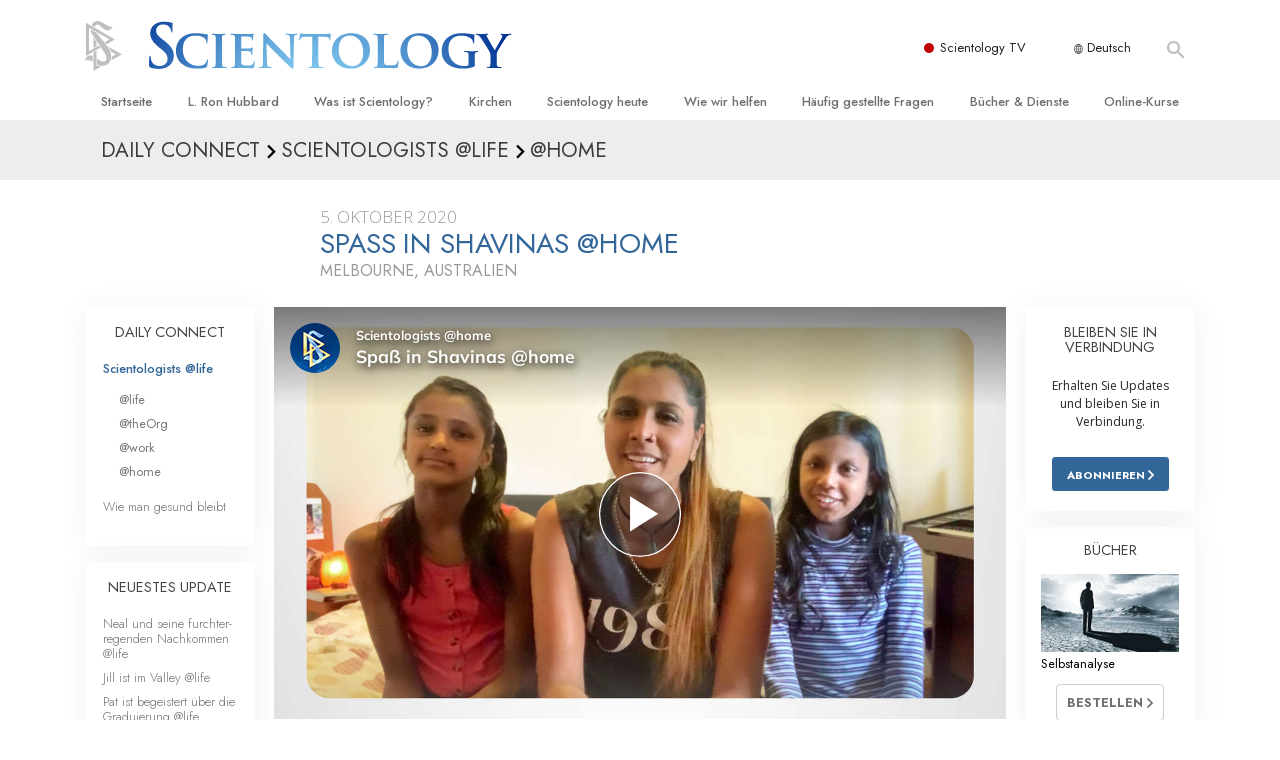

--- FILE ---
content_type: text/html; charset=utf-8
request_url: https://www.scientology.de/daily-connect/scientologists-at-home/shavina-s-fun-house-home-c450dfb7
body_size: 20674
content:
<!DOCTYPE html>
<html lang="de-DE" itemscope itemtype="http://schema.org/WebPage">
<head>
<meta charset="utf-8">








	<meta http-equiv="X-UA-Compatible" content="IE=edge">
<meta name="viewport" content="width=device-width, initial-scale=1, shrink-to-fit=no">



	
	<title>Spaß in Shavinas @home</title>
	<meta property="local-search-title" content="Spaß in Shavinas @home" />



<meta name="facebook-domain-verification" content="5fiylhjs3p0sadccmvhn5r1xhzsezm" />  






<meta name="description" content="Shavina und ihre zwei kleinen Töchter legen den Schwerpunkt darauf, Spaß zu haben. Tatsächlich meinen die drei es so ernst damit, sich zu amüsieren, dass sie sogar bei der Erledigung von Hausarbeiten Freude finden!" />

<meta itemprop="datePublished" content="2020-10-05" />
<meta itemprop="publisher" content="Scientology" />
<meta property="article:published_time" content="2020-10-05T06:00:00-0700" />

<meta property="fb:admins" content="633862040" />













	






<script type="application/ld+json">
{
  "@context": "https://schema.org",
  "@type": "WebSite",
  
  "name": "Offizielle Scientology Kirche: L. Ron Hubbard, Dianetik, Was ist Scientology?, Bücher, Anschauungen, David Miscavige",
  "alternateName": ["Scientology", "scientology.de"],
  
  "url": "https://www.scientology.de/"
}
</script>


<meta property="og:url" content="https://www.scientology.de/daily-connect/scientologists-at-home/shavina-s-fun-house-home-c450dfb7" />

<meta property="og:site_name" content="Offizielle Scientology Kirche: L. Ron Hubbard, Dianetik, Was ist Scientology?, Bücher, Anschauungen, David Miscavige" />

<meta property="og:title" content="Spaß in Shavinas @home" />
<meta property="og:description" content="Shavina und ihre zwei kleinen Töchter legen den Schwerpunkt darauf, Spaß zu haben. Tatsächlich meinen die drei es so ernst damit, sich zu amüsieren, dass sie sogar bei der Erledigung von Hausarbeiten Freude finden!" />

<meta property="og:image" content="https://files.scientology.org/imagecache/cropfit@w=1000@cr=0,0,1920,1080/data/shared/web/assets/videos/master_thumbs/scientologists-at-home-shavina-c450dfb7_de_DE.jpg?k=47RDkRa5wK" />
<meta property="og:type" content="website" />

<meta name="twitter:card" content="summary_large_image">
<meta name="twitter:title" content="Spaß in Shavinas @home">
<meta name="twitter:description" content="Shavina und ihre zwei kleinen Töchter legen den Schwerpunkt darauf, Spaß zu haben. Tatsächlich meinen die drei es so ernst damit, sich zu amüsieren, dass sie sogar bei der Erledigung von Hausarbeiten Freude finden!" >
<meta name="twitter:image" content="https://files.scientology.org/imagecache/cropfit@w=1000@cr=0,0,1920,1080/data/shared/web/assets/videos/master_thumbs/scientologists-at-home-shavina-c450dfb7_de_DE.jpg?k=47RDkRa5wK">














<link rel="canonical" href="https://www.scientology.de/daily-connect/scientologists-at-home/shavina-s-fun-house-home-c450dfb7" />

















<link rel="alternate" hreflang="fr-CA" href="https://fr.scientology.ca/daily-connect/scientologists-at-home/shavina-s-fun-house-home-c450dfb7" />



<link rel="alternate" hreflang="ga-IE" href="https://ga.scientology.ie/daily-connect/scientologists-at-home/shavina-s-fun-house-home-c450dfb7" />



















<link rel="alternate" hreflang="st-ZA" href="https://st.scientology.org.za/daily-connect/scientologists-at-home/shavina-s-fun-house-home-c450dfb7" />







<link rel="alternate" hreflang="no-NO" href="https://www.scientologi.no/daily-connect/scientologists-at-home/shavina-s-fun-house-home-c450dfb7" />



<link rel="alternate" hreflang="sv-SE" href="https://www.scientologi.se/daily-connect/scientologists-at-home/shavina-s-fun-house-home-c450dfb7" />



<link rel="alternate" hreflang="fr-FR" href="https://www.scientologie.fr/daily-connect/scientologists-at-home/shavina-s-fun-house-home-c450dfb7" />





<link rel="alternate" hreflang="de-AT" href="https://www.scientology.at/daily-connect/scientologists-at-home/shavina-s-fun-house-home-c450dfb7" />



<link rel="alternate" hreflang="nl-BE" href="https://www.scientology.be/daily-connect/scientologists-at-home/shavina-s-fun-house-home-c450dfb7" />



<link rel="alternate" hreflang="en-CA" href="https://www.scientology.ca/daily-connect/scientologists-at-home/shavina-s-fun-house-home-c450dfb7" />



<link rel="alternate" hreflang="fr-CH" href="https://www.scientology.ch/daily-connect/scientologists-at-home/shavina-s-fun-house-home-c450dfb7" />



<link rel="alternate" hreflang="es-CL" href="https://www.scientology.cl/daily-connect/scientologists-at-home/shavina-s-fun-house-home-c450dfb7" />



<link rel="alternate" hreflang="es-CO" href="https://www.scientology.co/daily-connect/scientologists-at-home/shavina-s-fun-house-home-c450dfb7" />



<link rel="alternate" hreflang="en-NZ" href="https://www.scientology.co.nz/daily-connect/scientologists-at-home/shavina-s-fun-house-home-c450dfb7" />



<link rel="alternate" hreflang="de-DE" href="https://www.scientology.de/daily-connect/scientologists-at-home/shavina-s-fun-house-home-c450dfb7" />



<link rel="alternate" hreflang="da-DK" href="https://www.scientology.dk/daily-connect/scientologists-at-home/shavina-s-fun-house-home-c450dfb7" />



<link rel="alternate" hreflang="es-DO" href="https://www.scientology.do/daily-connect/scientologists-at-home/shavina-s-fun-house-home-c450dfb7" />



<link rel="alternate" hreflang="es-ES" href="https://www.scientology.es/daily-connect/scientologists-at-home/shavina-s-fun-house-home-c450dfb7" />



<link rel="alternate" hreflang="fr-GP" href="https://www.scientology.gp/daily-connect/scientologists-at-home/shavina-s-fun-house-home-c450dfb7" />



<link rel="alternate" hreflang="el-GR" href="https://www.scientology.gr/daily-connect/scientologists-at-home/shavina-s-fun-house-home-c450dfb7" />



<link rel="alternate" hreflang="en-IE" href="https://www.scientology.ie/daily-connect/scientologists-at-home/shavina-s-fun-house-home-c450dfb7" />



<link rel="alternate" hreflang="en-IN" href="https://www.scientology.in/daily-connect/scientologists-at-home/shavina-s-fun-house-home-c450dfb7" />



<link rel="alternate" hreflang="it-IT" href="https://www.scientology.it/daily-connect/scientologists-at-home/shavina-s-fun-house-home-c450dfb7" />



<link rel="alternate" hreflang="ja-JP" href="https://www.scientology.jp/daily-connect/scientologists-at-home/shavina-s-fun-house-home-c450dfb7" />



<link rel="alternate" hreflang="ru-KZ" href="https://www.scientology.kz/daily-connect/scientologists-at-home/shavina-s-fun-house-home-c450dfb7" />



<link rel="alternate" hreflang="nl-NL" href="https://www.scientology.nl/daily-connect/scientologists-at-home/shavina-s-fun-house-home-c450dfb7" />



<link rel="alternate" hreflang="en" href="https://www.scientology.org/daily-connect/scientologists-at-home/shavina-s-fun-house-home-c450dfb7" />



<link rel="alternate" hreflang="en-AU" href="https://www.scientology.org.au/daily-connect/scientologists-at-home/shavina-s-fun-house-home-c450dfb7" />



<link rel="alternate" hreflang="he-IL" href="https://www.scientology.org.il/daily-connect/scientologists-at-home/shavina-s-fun-house-home-c450dfb7" />



<link rel="alternate" hreflang="es-MX" href="https://www.scientology.org.mx/daily-connect/scientologists-at-home/shavina-s-fun-house-home-c450dfb7" />



<link rel="alternate" hreflang="en-NP" href="https://www.scientology.org.np/daily-connect/scientologists-at-home/shavina-s-fun-house-home-c450dfb7" />



<link rel="alternate" hreflang="zh-TW" href="https://www.scientology.org.tw/daily-connect/scientologists-at-home/shavina-s-fun-house-home-c450dfb7" />



<link rel="alternate" hreflang="en-GB" href="https://www.scientology.org.uk/daily-connect/scientologists-at-home/shavina-s-fun-house-home-c450dfb7" />



<link rel="alternate" hreflang="es-VE" href="https://www.scientology.org.ve/daily-connect/scientologists-at-home/shavina-s-fun-house-home-c450dfb7" />



<link rel="alternate" hreflang="en-ZA" href="https://www.scientology.org.za/daily-connect/scientologists-at-home/shavina-s-fun-house-home-c450dfb7" />



<link rel="alternate" hreflang="en-PH" href="https://www.scientology.ph/daily-connect/scientologists-at-home/shavina-s-fun-house-home-c450dfb7" />



<link rel="alternate" hreflang="pt-PT" href="https://www.scientology.pt/daily-connect/scientologists-at-home/shavina-s-fun-house-home-c450dfb7" />



<link rel="alternate" hreflang="ru-RU" href="https://www.scientology.ru/daily-connect/scientologists-at-home/shavina-s-fun-house-home-c450dfb7" />



<link rel="alternate" hreflang="en-RW" href="https://www.scientology.rw/daily-connect/scientologists-at-home/shavina-s-fun-house-home-c450dfb7" />



<link rel="alternate" hreflang="hu-HU" href="https://www.szcientologia.org.hu/daily-connect/scientologists-at-home/shavina-s-fun-house-home-c450dfb7" />



<link rel="alternate" hreflang="xh-ZA" href="https://xh.scientology.org.za/daily-connect/scientologists-at-home/shavina-s-fun-house-home-c450dfb7" />





<link rel="alternate" hreflang="zu-ZA" href="https://zu.scientology.org.za/daily-connect/scientologists-at-home/shavina-s-fun-house-home-c450dfb7" />








	<!-- <link rel="stylesheet" href="/scss/_combined-aft.css?_=0113a"> -->

	<!-- async cssload -->
	<!-- <link rel="preload" href="/scss/_combined.css?_=0113a" as="style" onload="this.onload=null;this.rel='stylesheet'">
	<noscript><link rel="stylesheet" href="/scss/_combined.css?_=0113a"></noscript> -->
	<!-- end of async css -->

	
    

	
	<link rel="stylesheet" href="/scss/_combined.css?_=0113a">
	
	

	

	<!--  -->
	
	
		
	
	
	<!--  -->

	

	

	<!-- slideshow classnames -->
	

	

	

	
		
		<link rel="stylesheet" href="/scss/combined_application.scss?_=0113a">
		
	

	

<script>
WebFontConfig = {
    google: {
        families: [
            
            'Open+Sans:300,400,700,300italic,400italic,700italic',
            'Jost:300,400,500,700,300italic,400italic,500italic,700italic',

        ]
    }
};

(function(d) {
    var wf = d.createElement('script'),
        s = d.scripts[0];
    wf.src = 'https://ajax.googleapis.com/ajax/libs/webfont/1.6.26/webfont.js';
    wf.async = true;
    s.parentNode.insertBefore(wf, s);
})(document);
</script>






	

	
		
			<!-- Global Site Tag (gtag.js) - Google Analytics -->
<script>
  window.dataLayer = window.dataLayer || [];
  function gtag(){dataLayer.push(arguments);}

  gtag('consent', 'default', {
    'ad_storage': 'denied',
    'analytics_storage': 'denied',
    'functionality_storage': 'denied',
    'personalization_storage': 'denied',
    'wait_for_update': 500 // Wait until baner loads
  });

  window.gtagConsentV2 = true;

  gtag('js', new Date());

  gtag('config', 'G-HQ1TBXCEJT', {
  send_page_view: false
});


  gtag('config', 'G-LQBFNWNT3G', {
  send_page_view: false
});
  gtag('config', 'AW-605112126', {
  send_page_view: false
});

// if any org set





</script>


<script async src="https://www.googletagmanager.com/gtag/js?id=G-HQ1TBXCEJT"></script>


<script type="text/plain" data-cookiecategory="targeting">
(function() {
  var ga = document.createElement('script'); ga.type = 'text/javascript'; ga.async = true;
  ga.src = ('https:' == document.location.protocol ? 'https://' : 'http://') + 'stats.g.doubleclick.net/dc.js';
  var s = document.getElementsByTagName('script')[0]; s.parentNode.insertBefore(ga, s);
})();
</script>




		
	

	<script>
		var cacheId = '0113a';
	</script>

	
	<script defer src="/_combined/application.js?_=0113a"></script>
	

	
	<script async src="/_combined/cssrelpreload.js?_=0113a"></script>
	<script async src="/_combined/lazyload.js?_=0113a"></script>
	

	
	<script async src="/_combined/application2.js?_=0113a"></script>
	
	<script async type="text/plain" data-cookiecategory="performance" src="/_combined/sentry.js?_=0113a"></script>
	

	
	<script src="https://tr.standardadmin.org/tr2.js" async></script>
	<script>
	var _tr = window._tr || [];
	</script>
	

</head>




<body class="preload   path-daily-connect path-daily-connect-scientologists-at-home path-daily-connect-scientologists-at-home-shavina-s-fun-house-home-c450dfb7 type-daily-connect home-no-overlap ">




<div class="search">
    <div class="search__form">
        <button class="btn btn--search-close" aria-label="Close search form">
            <img class="search-button--close-icon" src="/images/close-icon.svg" alt="">
        </button>
        <form class="" action="/search/">
            
            
                
            
            <div class="search__form---icon">
                <span class="icon-search"></span>
            </div>
            <input class="search__input" name="q" type="search" placeholder="Suchen …" autocomplete="off" autocorrect="off" autocapitalize="off" spellcheck="false" />
            <span class="d-none d-md-block search__info">Drücken Sie ENTER zum Suchen oder ESC zum Schließen</span>
        </form>
    </div>
</div><!-- /search -->

<!-- Videos for Org Sites -->









<div id="outer_shell">

    
        
<div class="container relative">
    <div class="external-navigation">
        
        <div class="external-navigation--item external-navigation--scntv">
            <!-- <a href="https://www.scientology.tv/de" target="_blank" class="no-decoration external-navigation--item-link"> -->
            <a href="https://www.scientology.tv/de/" target="_blank" class="no-decoration external-navigation--item-link">
                <span class="external-navigation--scntv--icon"></span>
                Scientology TV
                <span class="external-navigation--icon icon-external-link"></span>
            </a>
        </div>
        
        




<nav class="external-language-selector external-language-selector__v2 external-language">
    <div>
        <div class="external-navigation--item">
            
            <img src="/images/language-globe.svg" class="language-globe-white" alt="Language">
            <img src="/images/language-globe-gray.svg" class="language-globe-dark" alt="Language">
            Deutsch
        </div>
        <!-- <span class="selector"><span class="bordered">de</span> SPRACHE 
            <img class="arrow-svg arrow-svg-right" src="/images/arrow-right-white.svg" alt="">
        </span> -->
    </div>
    <ul>

        <a class="no-decoration " href="https://www.scientology.org.tw/daily-connect/scientologists-at-home/shavina-s-fun-house-home-c450dfb7">繁體中文 &#124; <span>Chinese</span></a>
        <a class="no-decoration " href="https://www.scientology.dk/daily-connect/scientologists-at-home/shavina-s-fun-house-home-c450dfb7">Dansk &#124; <span>Danish</span></a>
        <a class="no-decoration language__selected" href="https://www.scientology.de/daily-connect/scientologists-at-home/shavina-s-fun-house-home-c450dfb7">Deutsch &#124; <span>German</span></a>
        <a class="no-decoration " href="https://www.scientology.org/daily-connect/scientologists-at-home/shavina-s-fun-house-home-c450dfb7">English &#124; <span>English</span></a>
        <a class="no-decoration " href="https://www.scientology.gr/daily-connect/scientologists-at-home/shavina-s-fun-house-home-c450dfb7">Ελληνικά &#124; <span>Greek</span></a>
        <a class="no-decoration " href="https://www.scientology.org.mx/daily-connect/scientologists-at-home/shavina-s-fun-house-home-c450dfb7">Español (Latino) &#124; <span>Spanish</span></a>
        <a class="no-decoration " href="https://www.scientology.es/daily-connect/scientologists-at-home/shavina-s-fun-house-home-c450dfb7">Español (Castellano) &#124; <span>Castilian</span></a>
        <a class="no-decoration " href="https://www.scientologie.fr/daily-connect/scientologists-at-home/shavina-s-fun-house-home-c450dfb7">Français &#124; <span>French</span></a>
        <a class="no-decoration " href="https://www.scientology.org.il/daily-connect/scientologists-at-home/shavina-s-fun-house-home-c450dfb7">עברית &#124; <span>Hebrew</span></a>
        
        <a class="no-decoration " href="https://www.scientology.it/daily-connect/scientologists-at-home/shavina-s-fun-house-home-c450dfb7">Italiano &#124; <span>Italian</span></a>
        <a class="no-decoration " href="https://www.scientology.jp/daily-connect/scientologists-at-home/shavina-s-fun-house-home-c450dfb7">日本語 &#124; <span>Japanese</span></a>
        <a class="no-decoration " href="https://www.szcientologia.org.hu/daily-connect/scientologists-at-home/shavina-s-fun-house-home-c450dfb7">Magyar &#124; <span>Hungarian</span></a>
        <a class="no-decoration " href="https://www.scientology.nl/daily-connect/scientologists-at-home/shavina-s-fun-house-home-c450dfb7">Nederlands &#124; <span>Dutch</span></a>
        <a class="no-decoration " href="https://www.scientologi.no/daily-connect/scientologists-at-home/shavina-s-fun-house-home-c450dfb7">Norsk &#124; <span>Norwegian</span></a>
        <a class="no-decoration " href="https://www.scientology.pt/daily-connect/scientologists-at-home/shavina-s-fun-house-home-c450dfb7">Português &#124; <span>Portuguese</span></a>
        <a class="no-decoration " href="https://www.scientology.ru/daily-connect/scientologists-at-home/shavina-s-fun-house-home-c450dfb7">Русский &#124; <span>Russian</span></a>
        
        <a class="no-decoration " href="https://www.scientologi.se/daily-connect/scientologists-at-home/shavina-s-fun-house-home-c450dfb7">Svenska &#124; <span>Swedish</span></a>

        
        
    </ul>
</nav>

        
        <div class="btn--search"><span class="icon-search"></span></svg></div>
    </div>
</div>

    

    <div id="shell">

        




    <div class="org-site-name">
        
        
            
        
    </div>



<div class="banner-wrapper">
    <div class="banner-wrapper-container banner-wrapper-container__area-name">
        <div class="container">
            <div class="banner-wrapper--row row align-items-center justify-content-around justify-content-md-between">
                <div class="hamburger hamburger--slider-r hamburger-menu d-md-none">
                    <div class="hamburger-box">
                        <div class="hamburger-inner"></div>
                    </div>
                </div>
                
                <div class="d-flex align-items-center banner--logo">
    <div class="hamburger hamburger--slider-r hamburger-menu d-none d-md-block d-lg-none mr-2">
        <div class="hamburger-box">
            <div class="hamburger-inner"></div>
        </div>
    </div>

    <a class="no-decoration d-block w-100 scn-logo-link " href="/" itemscope itemtype="http://schema.org/Brand" class="">
        <div class="logo-on-light d-flex align-items-center">
            <div class="s-double-tri d-none d-md-block">
                
                
                    <img itemprop="logo" class="scn-symbol" src="/images/scientology-gray-logo.svg" alt="Scientology">
                
            </div>

            <div class="d-flex align-items-end scientology-logo-light">

                
                    <img itemprop="logo" class="scn-logo light-logo" src="/images/scientology-logo-white.svg">
                

                

                <img itemprop="logo" class="scn-logo dark-logo" src="/images/scientology-logos/scientology-logo-dark_en.svg">
                

                <div class="org-site-name">
                    
                </div>
            </div>


        </div>
    </a>
</div>

                <button class="btn btn--search d-md-none">
                    <div class="icon icon--search">
                        <span class="icon-search"></span>
                    </div>
                </button>

                 <div class="banner-subtool-row d-none d-md-flex align-items-center justify-content-end">
                    <div class="hamburger hamburger--slider-r hamburger-menu hamburger-menu__inverted wide-header__inverted--visible-lg">
                        <div class="hamburger-box">
                            <div class="hamburger-inner"></div>
                        </div>
                    </div>
                    
                    
                    
                <!-- 
                    <a href="/search.html" class="search-icon">
                        <img class="wide-header__hidden" src="/images/search-icon.svg" alt="">
                        <img class="wide-header__visible" src="/images/search-icon-white.svg" alt="">
                -->
                    </a>
                 </div>
            </div>
        </div>
    </div>
</div>

        








<div class="primary-nav-wrapper ">
	<div class="primary-nav-menu container d-none d-lg-block">
		<ul class="top-menu">
			
				
				
					<li class="menu-item   nav-trail-false">
						<div class="rel">
							
							<!-- For orgs /news/ send to grand opening if we don't have any news -->
							

							
							<a href="/"  class="menu-link">
								Startseite
							</a>
							
							
						</div>

					</li>
				
			
				
				
					<li class="menu-item   nav-trail-false">
						<div class="rel">
							
							<!-- For orgs /news/ send to grand opening if we don't have any news -->
							

							
							<a href="/l-ron-hubbard/"  class="menu-link">
								L. Ron Hubbard
							</a>
							
							
						</div>

					</li>
				
			
				
				
					<li class="menu-item   parent nav-trail-false">
						<div class="rel">
							
							<!-- For orgs /news/ send to grand opening if we don't have any news -->
							

							
							<a href="/what-is-scientology/"  class="menu-link">
								Was ist Scientology?
							</a>
							
								<div class="frog"> <!-- back -->
									<ul class="second-level">
										
											<li >
												<a href="/what-is-scientology/" class="menu-link title">
													Anschauungen und Praxis
												</a>
											</li>
										
											<li >
												<a href="/what-is-scientology/the-scientology-creeds-and-codes/" class="menu-link title">
													Scientology Bekenntnisse und Kodizes
												</a>
											</li>
										
											<li >
												<a href="/what-is-scientology/what-scientologists-say-about-scientology.html" class="menu-link title">
													Was Scientologen über Scientology sagen
												</a>
											</li>
										
											<li >
												<a href="/video/meet-a-scientologist.html" class="menu-link title">
													Lernen Sie einen Scientologen kennen
												</a>
											</li>
										
											<li >
												<a href="/what-is-scientology/inside-a-church-scientology.html" class="menu-link title">
													Innerhalb einer Scientology Kirche
												</a>
											</li>
										
											<li >
												<a href="/what-is-scientology/basic-principles-of-scientology/" class="menu-link title">
													Die Grundprinzipien der Scientology
												</a>
											</li>
										
											<li >
												<a href="/what-is-dianetics/basic-principles-of-scientology/dianetics-understanding-the-mind.html" class="menu-link title">
													Eine Einführung in die Dianetik
												</a>
											</li>
										
											<li >
												<a href="/what-is-scientology/love-hate-what-is-greatness.html" class="menu-link title">
													Liebe und Hass – Was ist Größe?
												</a>
											</li>
										
									</ul>
								</div>
							
							
						</div>

					</li>
				
			
				
				
					<li class="menu-item   parent nav-trail-false">
						<div class="rel">
							
							<!-- For orgs /news/ send to grand opening if we don't have any news -->
							

							
							<a href="/churches/"  class="menu-link">
								Kirchen
							</a>
							
								<div class="frog"> <!-- back -->
									<ul class="second-level">
										
											<li >
												<a href="/churches/locator.html" class="menu-link title">
													Finden Sie eine Kirche
												</a>
											</li>
										
											<li >
												<a href="/churches/ideal-orgs/" class="menu-link title">
													Ideale Scientology Kirchen
												</a>
											</li>
										
											<li >
												<a href="/churches/advanced-scientology-organizations/" class="menu-link title">
													Fortgeschrittene Organisationen
												</a>
											</li>
										
											<li >
												<a href="/churches/flag-land-base/" class="menu-link title">
													Flag Land Base
												</a>
											</li>
										
											<li >
												<a href="/churches/freewinds/" class="menu-link title">
													Freewinds
												</a>
											</li>
										
											<li >
												<a href="/churches/bringing-scientology-world/" class="menu-link title">
													Scientology für die Welt
												</a>
											</li>
										
									</ul>
								</div>
							
							
						</div>

					</li>
				
			
				
			
				
				
					<li class="menu-item   parent nav-trail-false">
						<div class="rel">
							
							<!-- For orgs /news/ send to grand opening if we don't have any news -->
							

							
							<a href="/scientology-today/"  class="menu-link">
								Scientology heute
							</a>
							
								<div class="frog"> <!-- back -->
									<ul class="second-level">
										
											<li >
												<a href="/scientology-today/category/expansion/" class="menu-link title">
													Einweihungen
												</a>
											</li>
										
											<li >
												<a href="/scientology-today/category/scientology-events/" class="menu-link title">
													Scientology Veranstaltungen
												</a>
											</li>
										
											<li >
												<a href="/david-miscavige/" class="menu-link title">
													David Miscavige – Kirchliches Oberhaupt von Scientology
												</a>
											</li>
										
									</ul>
								</div>
							
							
						</div>

					</li>
				
			
				
				
					<li class="menu-item   parent nav-trail-false">
						<div class="rel">
							
							<!-- For orgs /news/ send to grand opening if we don't have any news -->
							

							
							<a href="/how-we-help/"  class="menu-link">
								Wie wir helfen
							</a>
							
								<div class="frog"> <!-- back -->
									<ul class="second-level">
										
											<li >
												<a href="/how-we-help/way-to-happiness/" class="menu-link title">
													Der Weg zum Glücklichsein
												</a>
											</li>
										
											<li >
												<a href="/how-we-help/applied-scholastics/" class="menu-link title">
													Applied Scholastics
												</a>
											</li>
										
											<li >
												<a href="/how-we-help/criminon/" class="menu-link title">
													Criminon
												</a>
											</li>
										
											<li >
												<a href="/how-we-help/narconon/" class="menu-link title">
													Narconon
												</a>
											</li>
										
											<li >
												<a href="/how-we-help/truth-about-drugs/" class="menu-link title">
													Fakten über Drogen
												</a>
											</li>
										
											<li >
												<a href="/how-we-help/human-rights/" class="menu-link title">
													United for Human Rights (Vereint für Menschenrechte)
												</a>
											</li>
										
											<li >
												<a href="/how-we-help/citizens-commission-on-human-rights/" class="menu-link title">
													Citizens Commission on Human Rights
												</a>
											</li>
										
											<li >
												<a href="/how-we-help/volunteer-ministers/" class="menu-link title">
													Ehrenamtliche Scientology Geistliche
												</a>
											</li>
										
									</ul>
								</div>
							
							
						</div>

					</li>
				
			
				
				
					<li class="menu-item   parent nav-trail-false">
						<div class="rel">
							
							<!-- For orgs /news/ send to grand opening if we don't have any news -->
							

							
							<a href="/faq/"  class="menu-link">
								Häufig gestellte Fragen
							</a>
							
								<div class="frog"> <!-- back -->
									<ul class="second-level">
										
											<li >
												<a href="/faq/background-and-basic-principles/what-does-the-word-scientology-mean.html" class="menu-link title">
													Hintergrund und grundlegende Prinzipien
												</a>
											</li>
										
											<li >
												<a href="/faq/inside-a-church-of-scientology/what-goes-scientology-church.html" class="menu-link title">
													Innerhalb einer Scientology Kirche
												</a>
											</li>
										
											<li >
												<a href="/faq/the-organization-of-scientology/how-is-the-church-of-scientology-structured.html" class="menu-link title">
													Die Organisation der Scientology
												</a>
											</li>
										
									</ul>
								</div>
							
							
						</div>

					</li>
				
			
				
				
					<li class="menu-item   parent nav-trail-false">
						<div class="rel">
							
							<!-- For orgs /news/ send to grand opening if we don't have any news -->
							

							
							<a href="/store/category/beginning-books.html"  class="menu-link">
								Bücher & Dienste
							</a>
							
								<div class="frog"> <!-- back -->
									<ul class="second-level">
										
											<li >
												<a href="/store/category/beginning-books.html" class="menu-link title">
													Einführende Bücher
												</a>
											</li>
										
											<li >
												<a href="/store/category/beginning-audiobooks.html" class="menu-link title">
													Hörbücher
												</a>
											</li>
										
											<li >
												<a href="/store/category/classics-lectures.html" class="menu-link title">
													Einführungsvorträge
												</a>
											</li>
										
											<li >
												<a href="/store/category/books-on-film.html" class="menu-link title">
													Einführungsfilme
												</a>
											</li>
										
											<li >
												<a href="/beginning-services/" class="menu-link title">
													Einführende Dienste
												</a>
											</li>
										
									</ul>
								</div>
							
							
						</div>

					</li>
				
			
				
				
					<li class="menu-item   parent nav-trail-false">
						<div class="rel">
							
							<!-- For orgs /news/ send to grand opening if we don't have any news -->
							

							
							<a href="/courses/"  class="menu-link">
								Online-Kurse
							</a>
							
								<div class="frog"> <!-- back -->
									<ul class="second-level">
										
											<li >
												<a href="/courses/conflicts/overview.html" class="menu-link title">
													Wie man Konflikte löst
												</a>
											</li>
										
											<li >
												<a href="/courses/dynamics/overview.html" class="menu-link title">
													Die Dynamiken des Daseins
												</a>
											</li>
										
											<li >
												<a href="/courses/understanding/overview.html" class="menu-link title">
													Die Bestandteile des Verstehens
												</a>
											</li>
										
											<li >
												<a href="/courses/solutions/overview.html" class="menu-link title">
													Lösungen für eine gefährliche Umwelt
												</a>
											</li>
										
											<li >
												<a href="/courses/assists/overview.html" class="menu-link title">
													Beistände bei Krankheiten und Verletzungen
												</a>
											</li>
										
											<li >
												<a href="/courses/integrity/overview.html" class="menu-link title">
													Integrität und Ehrlichkeit
												</a>
											</li>
										
											<li >
												<a href="/courses/marriage/overview.html" class="menu-link title">
													Ehe
												</a>
											</li>
										
											<li >
												<a href="/courses/tone-scale/overview.html" class="menu-link title">
													Die emotionelle Tonskala
												</a>
											</li>
										
											<li >
												<a href="/courses/drugs/overview.html" class="menu-link title">
													Antworten auf das Drogenproblem
												</a>
											</li>
										
											<li >
												<a href="/courses/children/overview.html" class="menu-link title">
													Kinder
												</a>
											</li>
										
											<li >
												<a href="/courses/tools/overview.html" class="menu-link title">
													Werkzeuge für den Arbeitsplatz
												</a>
											</li>
										
											<li >
												<a href="/courses/conditions/overview.html" class="menu-link title">
													Ethik und die Zustände
												</a>
											</li>
										
											<li >
												<a href="/courses/suppression/overview.html" class="menu-link title">
													Die Ursache von Unterdrückung
												</a>
											</li>
										
											<li >
												<a href="/courses/investigations/overview.html" class="menu-link title">
													Ermittlungen
												</a>
											</li>
										
											<li >
												<a href="/courses/organizing/overview.html" class="menu-link title">
													Grundlagen des Organisierens
												</a>
											</li>
										
											<li >
												<a href="/courses/public-relations/overview.html" class="menu-link title">
													Die Grundlagen von Public Relations
												</a>
											</li>
										
											<li >
												<a href="/courses/targets/overview.html" class="menu-link title">
													Planziele und Ziele
												</a>
											</li>
										
											<li >
												<a href="/courses/study/overview.html" class="menu-link title">
													Die Technologie des Studierens
												</a>
											</li>
										
											<li >
												<a href="/courses/communication/overview.html" class="menu-link title">
													Kommunikation
												</a>
											</li>
										
									</ul>
								</div>
							
							
						</div>

					</li>
				
			
		</ul>
	</div>
</div>








<div class="nav-bar">
	<ul>
		
			
			<li class="nav-bar--link" data-menuid="0">
				
				<!-- For orgs /news/ send to grand opening if we don't have any news -->
				
				
				
				<a href="/"  class="menu-link no-decoration">
					
						<img class="nav-bar--arrow" src="/org-logo/arrow-right.svg?color=336699" alt="">
					
					STARTSEITE
				</a>
				
			</li>

			

		
			
			<li class="nav-bar--link" data-menuid="1">
				
				<!-- For orgs /news/ send to grand opening if we don't have any news -->
				
				
				
				<a href="/l-ron-hubbard/"  class="menu-link no-decoration">
					
						<img class="nav-bar--arrow" src="/org-logo/arrow-right.svg?color=336699" alt="">
					
					L. RON HUBBARD
				</a>
				
			</li>

			

		
			
			<li class="nav-bar--link" data-menuid="2">
				
				<!-- For orgs /news/ send to grand opening if we don't have any news -->
				
				
				
				<a href="/what-is-scientology/"  class="menu-link no-decoration">
					
						<img class="nav-bar--arrow" src="/org-logo/arrow-right.svg?color=336699" alt="">
					
					WAS IST SCIENTOLOGY?
				</a>
				
			</li>

			
				<div class="nav-bar--frog" data-menuid="2">
					<ul class="nav-bar--second-level">
						
							<li>
								<a href="/what-is-scientology/" class="nav-bar--second-level__link">
									Anschauungen und Praxis
								</a>
							</li>
						
							<li>
								<a href="/what-is-scientology/the-scientology-creeds-and-codes/" class="nav-bar--second-level__link">
									Scientology Bekenntnisse und Kodizes
								</a>
							</li>
						
							<li>
								<a href="/what-is-scientology/what-scientologists-say-about-scientology.html" class="nav-bar--second-level__link">
									Was Scientologen über Scientology sagen
								</a>
							</li>
						
							<li>
								<a href="/video/meet-a-scientologist.html" class="nav-bar--second-level__link">
									Lernen Sie einen Scientologen kennen
								</a>
							</li>
						
							<li>
								<a href="/what-is-scientology/inside-a-church-scientology.html" class="nav-bar--second-level__link">
									Innerhalb einer Scientology Kirche
								</a>
							</li>
						
							<li>
								<a href="/what-is-scientology/basic-principles-of-scientology/" class="nav-bar--second-level__link">
									Die Grundprinzipien der Scientology
								</a>
							</li>
						
							<li>
								<a href="/what-is-dianetics/basic-principles-of-scientology/dianetics-understanding-the-mind.html" class="nav-bar--second-level__link">
									Eine Einführung in die Dianetik
								</a>
							</li>
						
							<li>
								<a href="/what-is-scientology/love-hate-what-is-greatness.html" class="nav-bar--second-level__link">
									Liebe und Hass – Was ist Größe?
								</a>
							</li>
						
					</ul>
				</div>
			

		
			
			<li class="nav-bar--link" data-menuid="3">
				
				<!-- For orgs /news/ send to grand opening if we don't have any news -->
				
				
				
				<a href="/churches/"  class="menu-link no-decoration">
					
						<img class="nav-bar--arrow" src="/org-logo/arrow-right.svg?color=336699" alt="">
					
					KIRCHEN
				</a>
				
			</li>

			
				<div class="nav-bar--frog" data-menuid="3">
					<ul class="nav-bar--second-level">
						
							<li>
								<a href="/churches/locator.html" class="nav-bar--second-level__link">
									Finden Sie eine Kirche
								</a>
							</li>
						
							<li>
								<a href="/churches/ideal-orgs/" class="nav-bar--second-level__link">
									Ideale Scientology Kirchen
								</a>
							</li>
						
							<li>
								<a href="/churches/advanced-scientology-organizations/" class="nav-bar--second-level__link">
									Fortgeschrittene Organisationen
								</a>
							</li>
						
							<li>
								<a href="/churches/flag-land-base/" class="nav-bar--second-level__link">
									Flag Land Base
								</a>
							</li>
						
							<li>
								<a href="/churches/freewinds/" class="nav-bar--second-level__link">
									Freewinds
								</a>
							</li>
						
							<li>
								<a href="/churches/bringing-scientology-world/" class="nav-bar--second-level__link">
									Scientology für die Welt
								</a>
							</li>
						
					</ul>
				</div>
			

		
			
			<li class="nav-bar--link" data-menuid="4">
				
				<!-- For orgs /news/ send to grand opening if we don't have any news -->
				
				
				
				<a href="/daily-connect/"  class="menu-link no-decoration">
					
						<img class="nav-bar--arrow" src="/org-logo/arrow-right.svg?color=336699" alt="">
					
					DAILY CONNECT
				</a>
				
			</li>

			
				<div class="nav-bar--frog" data-menuid="4">
					<ul class="nav-bar--second-level">
						
							<li>
								<a href="/daily-connect/scientologists-at-life/" class="nav-bar--second-level__link">
									Scientologists @life
								</a>
							</li>
						
							<li>
								<a href="/staywell/" class="nav-bar--second-level__link">
									Wie man gesund bleibt
								</a>
							</li>
						
					</ul>
				</div>
			

		
			
			<li class="nav-bar--link" data-menuid="5">
				
				<!-- For orgs /news/ send to grand opening if we don't have any news -->
				
				
				
				<a href="/scientology-today/"  class="menu-link no-decoration">
					
						<img class="nav-bar--arrow" src="/org-logo/arrow-right.svg?color=336699" alt="">
					
					SCIENTOLOGY HEUTE
				</a>
				
			</li>

			
				<div class="nav-bar--frog" data-menuid="5">
					<ul class="nav-bar--second-level">
						
							<li>
								<a href="/scientology-today/category/expansion/" class="nav-bar--second-level__link">
									Einweihungen
								</a>
							</li>
						
							<li>
								<a href="/scientology-today/category/scientology-events/" class="nav-bar--second-level__link">
									Scientology Veranstaltungen
								</a>
							</li>
						
							<li>
								<a href="/david-miscavige/" class="nav-bar--second-level__link">
									David Miscavige – Kirchliches Oberhaupt von Scientology
								</a>
							</li>
						
					</ul>
				</div>
			

		
			
			<li class="nav-bar--link" data-menuid="6">
				
				<!-- For orgs /news/ send to grand opening if we don't have any news -->
				
				
				
				<a href="/how-we-help/"  class="menu-link no-decoration">
					
						<img class="nav-bar--arrow" src="/org-logo/arrow-right.svg?color=336699" alt="">
					
					WIE WIR HELFEN
				</a>
				
			</li>

			
				<div class="nav-bar--frog" data-menuid="6">
					<ul class="nav-bar--second-level">
						
							<li>
								<a href="/how-we-help/way-to-happiness/" class="nav-bar--second-level__link">
									Der Weg zum Glücklichsein
								</a>
							</li>
						
							<li>
								<a href="/how-we-help/applied-scholastics/" class="nav-bar--second-level__link">
									Applied Scholastics
								</a>
							</li>
						
							<li>
								<a href="/how-we-help/criminon/" class="nav-bar--second-level__link">
									Criminon
								</a>
							</li>
						
							<li>
								<a href="/how-we-help/narconon/" class="nav-bar--second-level__link">
									Narconon
								</a>
							</li>
						
							<li>
								<a href="/how-we-help/truth-about-drugs/" class="nav-bar--second-level__link">
									Fakten über Drogen
								</a>
							</li>
						
							<li>
								<a href="/how-we-help/human-rights/" class="nav-bar--second-level__link">
									United for Human Rights (Vereint für Menschenrechte)
								</a>
							</li>
						
							<li>
								<a href="/how-we-help/citizens-commission-on-human-rights/" class="nav-bar--second-level__link">
									Citizens Commission on Human Rights
								</a>
							</li>
						
							<li>
								<a href="/how-we-help/volunteer-ministers/" class="nav-bar--second-level__link">
									Ehrenamtliche Scientology Geistliche
								</a>
							</li>
						
					</ul>
				</div>
			

		
			
			<li class="nav-bar--link" data-menuid="7">
				
				<!-- For orgs /news/ send to grand opening if we don't have any news -->
				
				
				
				<a href="/faq/"  class="menu-link no-decoration">
					
						<img class="nav-bar--arrow" src="/org-logo/arrow-right.svg?color=336699" alt="">
					
					HÄUFIG GESTELLTE FRAGEN
				</a>
				
			</li>

			
				<div class="nav-bar--frog" data-menuid="7">
					<ul class="nav-bar--second-level">
						
							<li>
								<a href="/faq/background-and-basic-principles/what-does-the-word-scientology-mean.html" class="nav-bar--second-level__link">
									Hintergrund und grundlegende Prinzipien
								</a>
							</li>
						
							<li>
								<a href="/faq/inside-a-church-of-scientology/what-goes-scientology-church.html" class="nav-bar--second-level__link">
									Innerhalb einer Scientology Kirche
								</a>
							</li>
						
							<li>
								<a href="/faq/the-organization-of-scientology/how-is-the-church-of-scientology-structured.html" class="nav-bar--second-level__link">
									Die Organisation der Scientology
								</a>
							</li>
						
					</ul>
				</div>
			

		
			
			<li class="nav-bar--link" data-menuid="8">
				
				<!-- For orgs /news/ send to grand opening if we don't have any news -->
				
				
				
				<a href="/store/category/beginning-books.html"  class="menu-link no-decoration">
					
						<img class="nav-bar--arrow" src="/org-logo/arrow-right.svg?color=336699" alt="">
					
					BÜCHER &amp; DIENSTE
				</a>
				
			</li>

			
				<div class="nav-bar--frog" data-menuid="8">
					<ul class="nav-bar--second-level">
						
							<li>
								<a href="/store/category/beginning-books.html" class="nav-bar--second-level__link">
									Einführende Bücher
								</a>
							</li>
						
							<li>
								<a href="/store/category/beginning-audiobooks.html" class="nav-bar--second-level__link">
									Hörbücher
								</a>
							</li>
						
							<li>
								<a href="/store/category/classics-lectures.html" class="nav-bar--second-level__link">
									Einführungsvorträge
								</a>
							</li>
						
							<li>
								<a href="/store/category/books-on-film.html" class="nav-bar--second-level__link">
									Einführungsfilme
								</a>
							</li>
						
							<li>
								<a href="/beginning-services/" class="nav-bar--second-level__link">
									Einführende Dienste
								</a>
							</li>
						
					</ul>
				</div>
			

		
			
			<li class="nav-bar--link" data-menuid="9">
				
				<!-- For orgs /news/ send to grand opening if we don't have any news -->
				
				
				
				<a href="/courses/"  class="menu-link no-decoration">
					
						<img class="nav-bar--arrow" src="/org-logo/arrow-right.svg?color=336699" alt="">
					
					ONLINE-KURSE
				</a>
				
			</li>

			
				<div class="nav-bar--frog" data-menuid="9">
					<ul class="nav-bar--second-level">
						
							<li>
								<a href="/courses/conflicts/overview.html" class="nav-bar--second-level__link">
									Wie man Konflikte löst
								</a>
							</li>
						
							<li>
								<a href="/courses/dynamics/overview.html" class="nav-bar--second-level__link">
									Die Dynamiken des Daseins
								</a>
							</li>
						
							<li>
								<a href="/courses/understanding/overview.html" class="nav-bar--second-level__link">
									Die Bestandteile des Verstehens
								</a>
							</li>
						
							<li>
								<a href="/courses/solutions/overview.html" class="nav-bar--second-level__link">
									Lösungen für eine gefährliche Umwelt
								</a>
							</li>
						
							<li>
								<a href="/courses/assists/overview.html" class="nav-bar--second-level__link">
									Beistände bei Krankheiten und Verletzungen
								</a>
							</li>
						
							<li>
								<a href="/courses/integrity/overview.html" class="nav-bar--second-level__link">
									Integrität und Ehrlichkeit
								</a>
							</li>
						
							<li>
								<a href="/courses/marriage/overview.html" class="nav-bar--second-level__link">
									Ehe
								</a>
							</li>
						
							<li>
								<a href="/courses/tone-scale/overview.html" class="nav-bar--second-level__link">
									Die emotionelle Tonskala
								</a>
							</li>
						
							<li>
								<a href="/courses/drugs/overview.html" class="nav-bar--second-level__link">
									Antworten auf das Drogenproblem
								</a>
							</li>
						
							<li>
								<a href="/courses/children/overview.html" class="nav-bar--second-level__link">
									Kinder
								</a>
							</li>
						
							<li>
								<a href="/courses/tools/overview.html" class="nav-bar--second-level__link">
									Werkzeuge für den Arbeitsplatz
								</a>
							</li>
						
							<li>
								<a href="/courses/conditions/overview.html" class="nav-bar--second-level__link">
									Ethik und die Zustände
								</a>
							</li>
						
							<li>
								<a href="/courses/suppression/overview.html" class="nav-bar--second-level__link">
									Die Ursache von Unterdrückung
								</a>
							</li>
						
							<li>
								<a href="/courses/investigations/overview.html" class="nav-bar--second-level__link">
									Ermittlungen
								</a>
							</li>
						
							<li>
								<a href="/courses/organizing/overview.html" class="nav-bar--second-level__link">
									Grundlagen des Organisierens
								</a>
							</li>
						
							<li>
								<a href="/courses/public-relations/overview.html" class="nav-bar--second-level__link">
									Die Grundlagen von Public Relations
								</a>
							</li>
						
							<li>
								<a href="/courses/targets/overview.html" class="nav-bar--second-level__link">
									Planziele und Ziele
								</a>
							</li>
						
							<li>
								<a href="/courses/study/overview.html" class="nav-bar--second-level__link">
									Die Technologie des Studierens
								</a>
							</li>
						
							<li>
								<a href="/courses/communication/overview.html" class="nav-bar--second-level__link">
									Kommunikation
								</a>
							</li>
						
					</ul>
				</div>
			

		
	</ul>
</div>





        <div id="header_and_content">

            
            <div id="header_container" class="clearfix header-container">
                <div id="header" class="header">
                    <div class="container">
                        














	
	
		
			
		
		
		
	
		
		
		
	
		
		
		
			
				
			
				
			
				
			
				
			
				
			
				
			
				
			
				
			
		
	
		
		
		
			
				
			
				
			
				
			
				
			
				
			
				
			
		
	
		
			
		
		
		
			
				
			
				
			
		
	
		
		
		
			
				
			
				
			
				
			
		
	
		
		
		
			
				
			
				
			
				
			
				
			
				
			
				
			
				
			
				
			
		
	
		
		
		
			
				
			
				
			
				
			
		
	
		
		
		
			
				
			
				
			
				
			
				
			
				
			
		
	
		
		
		
			
				
			
				
			
				
			
				
			
				
			
				
			
				
			
				
			
				
			
				
			
				
			
				
			
				
			
				
			
				
			
				
			
				
			
				
			
				
			
		
	




	
	
	
		
	

	
	
	
	

	
	

	


	
		
		
		
			
		
	


	
		
		
			
		
			

				
					
				
				
				
				
				
					
				
				
			
		
			

				
					
				
				
				
				
				
				
			
		
			

				
					
				
				
				
				
				
				
			
		
	


	
	
	<div class="bs-extender">
		<div class="breadcrumb-nav">
			<div class="container">
				<div class="breadcrumb-nav--title" itemscope="" itemtype="https://schema.org/BreadcrumbList">
					<span itemprop="itemListElement" itemscope="" itemtype="https://schema.org/ListItem">
						<a class="breadcrumb-nav--link " href="/daily-connect/" itemprop="item">
	
							<span itemprop="name">
								DAILY CONNECT
							</span>
							<meta itemprop="position" content="1">
						</a>
	
						<span class="d-inline-block breadcrumb-nav--arrow" style="width: 10px;">
							<img style="margin-top: -3px;" src="/images/arrow-right.svg" alt="">
						</span>
	
					</span>
					
					
					

					
					
					
						
							
							
						
						
					
	
					<span itemprop="itemListElement" itemscope="" itemtype="https://schema.org/ListItem">
						<a class="breadcrumb-nav--link breadcrumb-nav--link__secondary"
							href="/daily-connect/scientologists-at-life/" itemprop="item">
	
							<span itemprop="name">
								SCIENTOLOGISTS @LIFE
							</span>
							<meta itemprop="position" content="2">
						</a>

						
						<span class="d-inline-block breadcrumb-nav--arrow" style="width: 10px;">
							<img style="margin-top: -3px;" src="/images/arrow-right.svg" alt="">
						</span>
						
					</span>
					
					<span itemprop="itemListElement" itemscope="" itemtype="https://schema.org/ListItem">
						<a class="breadcrumb-nav--link breadcrumb-nav--link__secondary"
							href="/daily-connect/scientologists-at-life/at-home.html" itemprop="item">
	
							<span itemprop="name">
								
									@HOME
								

							</span>
							<meta itemprop="position" content="3">
						</a>
					</span>
					
				</div>
			</div>
		</div>
	</div>
	



                    </div>
                </div>
            </div>
            

            

            

            
        
            

<div class="container mt-4 mb-4">
    <div class="row justify-content-center">
        <div class="col-lg-14">

            <div class="int-news--date date__hidden" itemprop="datePublished" data-timestamp="1601902800">
                <timeoutput>
                    5. OKTOBER 2020
                </timeoutput>

                
                
            </div>
            
            <h1 class="editable-text int-news--title" data-editable-attr-name="Title">
                Spaß in Shavinas @home
            </h1>
            
            
            <div class="int-news--location attr-location">
                MELBOURNE, AUSTRALIEN
            </div>
            

        </div>
    </div>
</div>
    


            <div id="content_container" class="body container has-leftsidebar has-rightsidebar">

                <!-- NOTE: if you want schema, put it in the page itself: itemscope itemtype="http://schema.org/Article" -->

                
                <article id="content" class="row main-content justify-content-between">
                


                    <div class="col-24 page-title--wrapper">
                        <div class="row justify-content-center">
                            <div class="col-lg-14">
                                
                                <div class="d-block mb-3"></div>
                            </div>
                        </div>
                    </div>

                    

                    
                    <main itemscope itemtype="http://schema.org/Article" class="main col-lg-14 order-lg-4">
                    

                    <div class="main__both-sidebars">
                        
    <div class="editable editable-body editable-body__orgs">
    
        

        

        

        

        
        <div class="medium-insert-embeds">
            <figure>
                <div class="medium-insert-embed">
                    <div class="video video-youtube">
                        <iframe width="420" height="315" src="https://www.scientology.tv/de/series/scientologists-at-home/clips/shavina-s-fun-house-home-c450dfb7?iframe=1&autoplay=1&origin=https://www.scientology.de/"  allowfullscreen=""></iframe>
                    </div>
                </div>
            </figure>
        </div>
    
    
        

        <p>Shavina und ihre zwei kleinen Töchter legen den Schwerpunkt darauf, Spaß zu haben. Tatsächlich meinen die drei es so ernst damit, sich zu amüsieren, dass sie sogar bei der Erledigung von Hausarbeiten Freude finden! Shavina strebt danach, ihrer Familie eine optimistische und positive Umgebung zu bieten. Und das schreibt sie dem Buch <em>Selbstanalyse</em> zu.</p> <p>Wenn Sie die Prozesse in <em><a href="https://www.scientology.de/store/item/self-analysis-paperback.html" target="_blank">Selbstanalyse</a></em> zwei Wochen lang täglich für eine halbe Stunde anwenden, können Sie merklich die emotionelle Tonskala aufsteigen und sich selbst aus fast allem herausziehen.</p>
    
    </div>

    <div class="clearfix"></div>
    
    

    
        
            <p>
    <a href="/daily-connect/scientologists-at-home/"><em>Scientologists @home</em></a> präsentiert die vielen Menschen auf der ganzen Welt, die in Sicherheit, gesund und erfolgreich im Leben bleiben.
</p>
        
    


                    </div>


                        <div class="related-articles-block mt-5">
    <h6 class="title">
        Themen
    </h6>
    <p class="related-articles-tags">
        
            
            <a href="/daily-connect/category/?tag=Melbourne" class="label">
                Melbourne
            </a>
            
        
            
            <a href="/daily-connect/category/?tag=Australia" class="label">
                Australien
            </a>
            
        
            
            <a href="/daily-connect/category/?tag=Self+Analysis" class="label">
                Selbstanalyse
            </a>
            
        
            
            <a href="/daily-connect/category/?tag=%40home" class="label">
                @home
            </a>
            
        
    </p>
</div>
                    </main>

                    
                        <aside id="sidebar_left" class="site-sidebar col-24 col-14 col-lg-4 sidebar--thinner order-lg-1">
                            


  









<div class="sidebar__item">
  <h6 class="subheader--title">
    <a class="no-decoration" href="/daily-connect/">
      DAILY CONNECT
    </a>
  </h6>
  <ul class="submenu-block">
      
      
        

        
             

             
        
             

             
        
             

             
        
             

             
        
        
        
          
        
        <li>
          <a class="listing-item  listing-item__active" href="/daily-connect/scientologists-at-life/">
            Scientologists @life
          </a>
          
            
          <ul class="listing-item__second-level--wrapper">
             
             
             <li class="">
               <a href="/daily-connect/scientologists-at-life/at-life.html" class="listing-item listing-item__second-level " data-listing-item="0">
                 <svg class="listing-item__arrow"><use href="#arrow-right"></use></svg>
                 @life
               </a>
             </li>
             
             
             <li class="">
               <a href="/daily-connect/scientologists-at-life/at-the-org.html" class="listing-item listing-item__second-level " data-listing-item="1">
                 <svg class="listing-item__arrow"><use href="#arrow-right"></use></svg>
                 @theOrg
               </a>
             </li>
             
             
             <li class="">
               <a href="/daily-connect/scientologists-at-life/at-work.html" class="listing-item listing-item__second-level " data-listing-item="2">
                 <svg class="listing-item__arrow"><use href="#arrow-right"></use></svg>
                 @work
               </a>
             </li>
             
             
             <li class="">
               <a href="/daily-connect/scientologists-at-life/at-home.html" class="listing-item listing-item__second-level " data-listing-item="3">
                 <svg class="listing-item__arrow"><use href="#arrow-right"></use></svg>
                 @home
               </a>
             </li>
             
           </ul>
            
           
        </li>

        
      
        

        
        
        
        <li>
          <a class="listing-item " href="/staywell/">
            Wie man gesund bleibt
          </a>
          
        </li>

        
      
  </ul>

  <div class="clearfix"></div>
</div>






<!-- special-day-published disable sidebar if tooo many specials-->


<div class="sidebar__item course-sidebar-ad todays-update">

    
    <h6 class="subheader--title">
    NEUESTES UPDATE
    </h6>

    

    <ul class="submenu-block">
        
            
            
                
                <li>
                    <a class="listing-item " href="/daily-connect/scientologists-at-life/neal-and-his-scary-offspring-at-life">
                    Neal und seine furchter­regenden Nachkommen @life
                    </a>
                </li>
            
        
            
            
                
                <li>
                    <a class="listing-item " href="/daily-connect/scientologists-at-life/jill-is-up-in-the-valley-at-life">
                    Jill ist im Valley @life
                    </a>
                </li>
            
        
            
            
                
                <li>
                    <a class="listing-item " href="/daily-connect/scientologists-at-life/pat-is-pumped-for-graduation-at-life">
                    Pat ist begeistert über die Graduierung @life
                    </a>
                </li>
            
        
            
            
                
                <li>
                    <a class="listing-item " href="/daily-connect/scientologists-at-life/pavlina-powers-her-communication-at-life">
                    Pavlína verbessert ihre Kommunikation @life
                    </a>
                </li>
            
        
            
            
                
                <li>
                    <a class="listing-item " href="/daily-connect/scientologists-at-life/living-loving-learning-at-life-with-michelle">
                    Leben, lieben, lernen @life mit Michelle
                    </a>
                </li>
            
        
            
            
        
            
            
        
            
            
        
            
            
        
            
            
        
    </ul>

    <a href="/daily-connect/" class="main-button sidebar-button">
        
<div class="button--more-info draw-border ">
	<div class="button--external-link">
	</div>
	<span>ALLE ANZEIGEN&nbsp;<span class="icon-arrow-right1"></span></span>
</div>

    </a>

    <div class="clear-both"></div>

</div>

<div class="share-bar share-bar--sidebar">

    <h6 class="subheader--title">
	    MIT FREUNDEN TEILEN
	</h6>

    <div class="sidebar-share-icons">
		<div class="sidebar-share--social-icon-wrapper">
			<img class="sidebar-share--social-icon" data-sharer="facebook" data-url="https://www.scientology.de/daily-connect/scientologists-at-home/shavina-s-fun-house-home-c450dfb7" data-title="Spaß in Shavinas @home" src="/images/social/facebook_circle_color.svg" alt="">
		</div>
		<div class="sidebar-share--social-icon-wrapper">
			<img class="sidebar-share--social-icon" data-sharer="twitter" data-url="https://www.scientology.de/daily-connect/scientologists-at-home/shavina-s-fun-house-home-c450dfb7" data-title="Spaß in Shavinas @home" src="/images/social/twitter_circle.svg" alt="">
		</div>
		<div class="sidebar-share--social-icon-wrapper sidebar-share--social-icon-wrapper__email">
			<img class="sidebar-share--social-icon" data-sharer="email" data-url="https://www.scientology.de/daily-connect/scientologists-at-home/shavina-s-fun-house-home-c450dfb7" data-title="Spaß in Shavinas @home" src="/images/social/email-circle.svg" alt="">
		</div>
	</div>
</div>

                        </aside>
                    


                    
                    <aside id="sidebar_right" class="site-sidebar col-24 col-14 col-lg-4 sidebar--thinner order-lg-8">
                        
<div class="sidebar__item course-sidebar-ad">

    <h6 class="subheader--title subheader--title-daily-connect">
        BLEIBEN SIE IN VERBINDUNG
    </h6>

    <p class="sidebar__item--body-copy text-center">
        Erhalten Sie Updates und bleiben Sie in Verbindung.
    </p>

    
        <button type="submit" class="main-button sidebar-button stay-connected--subscribe-button stay-connected-sidebar--submit stay-connected-sidebar--submit__update">
            
<div class="button--more-info draw-border ">
	<div class="button--external-link">
	</div>
	<span> ABONNIEREN&nbsp;<span class="icon-arrow-right1"></span></span>
</div>

        </button>
    


    <div class="newsletter-visual-block--thank-you subscribe-sidebar--thank-you text-center d-none">
        <span class="icon-paper-plane"></span> DANKE!
    </div>

    <div class="clear-both"></div>

</div>




<!-- round up number -->








    
    
    
        
        
    
        
        
    
        
        
    
        
        
    
        
        
    
        
        
    
        
        
    
        
        
    
        
        
    
        
        
    
        
        
    
        
        
    
        
        
    
        
        
    
        
        
    
        
        
    
        
        
    
        
        
    
        
        
    



    



<div class="sidebar__item element--hover__shadow mt-0 mb-0">
    <a href="/store/item/self-analysis-paperback.html?_from=sa-book-ad-block" class="no-decoration d-block">
        <h6 class="subheader--title">
            BÜCHER
        </h6>
    </a>

    

    <a class="sidebar-ad__image" href="/store/item/self-analysis-paperback.html?_from=sa-book-ad-block">
        
	<img class="lazyload element--hovered" data-sizes="auto"  data-srcset="
	
		
		https://files.scientology.org/imagecache/cropfit@w=147@cr=0,367,661,371/data/shared/themes/gold_master/product_images/en/self-analysis-paperback_de_DE.jpg?k=8YhDr3oXWU 147w,
		https://files.scientology.org/imagecache/cropfit@w=294@cr=0,367,661,371/data/shared/themes/gold_master/product_images/en/self-analysis-paperback_de_DE.jpg?k=XoyhkdbM7S 294w,
	
		
		https://files.scientology.org/imagecache/cropfit@w=185@cr=0,367,661,371/data/shared/themes/gold_master/product_images/en/self-analysis-paperback_de_DE.jpg?k=rZ17rOsV4t 185w,
		https://files.scientology.org/imagecache/cropfit@w=370@cr=0,367,661,371/data/shared/themes/gold_master/product_images/en/self-analysis-paperback_de_DE.jpg?k=152YQSA7iD 370w,
	
		
		https://files.scientology.org/imagecache/cropfit@w=200@cr=0,367,661,371/data/shared/themes/gold_master/product_images/en/self-analysis-paperback_de_DE.jpg?k=nlqRXcrOmK 200w,
		https://files.scientology.org/imagecache/cropfit@w=400@cr=0,367,661,371/data/shared/themes/gold_master/product_images/en/self-analysis-paperback_de_DE.jpg?k=OF_l2TL2a4 400w,
	
		
		https://files.scientology.org/imagecache/cropfit@w=300@cr=0,367,661,371/data/shared/themes/gold_master/product_images/en/self-analysis-paperback_de_DE.jpg?k=814NKa6-Dg 300w,
		https://files.scientology.org/imagecache/cropfit@w=600@cr=0,367,661,371/data/shared/themes/gold_master/product_images/en/self-analysis-paperback_de_DE.jpg?k=NxAqw5mBdU 600w,
	
		
		https://files.scientology.org/imagecache/cropfit@w=440@cr=0,367,661,371/data/shared/themes/gold_master/product_images/en/self-analysis-paperback_de_DE.jpg?k=IRt8Vdl77P 440w,
		https://files.scientology.org/imagecache/cropfit@w=880@cr=0,367,661,371/data/shared/themes/gold_master/product_images/en/self-analysis-paperback_de_DE.jpg?k=S36x6Bx9Ex 880w
	
	" alt="">

    </a>

    <div class="right-side">

        <div class="sidebar__item--subtitle">
            Selbstanalyse
        </div>

        <a href="/store/item/self-analysis-paperback.html?_from=sa-book-ad-block" class="main-button sidebar-button">
            
<div class="button--more-info draw-border ">
	<div class="button--external-link">
	</div>
	<span>BESTELLEN&nbsp;<span class="icon-arrow-right1"></span></span>
</div>

        </a>
    </div>

    <div class="clear-both"></div>

</div>


                    </aside>
                    

                    

                </article>


            </div>

            <div class="container post-container">
                <div class="row justify-content-center">
    <div class="col-lg-14">
        
    </div>
</div>
            </div>

        </div>

        
        <div id="wide_footer">
            <div class="block">
                











<div class="footer-container">
    <div class="container">
        

        

        

        

        <div class="footer--header">
            <a href="/">
                <img class="footer-scn-logo" src="/images/scientology-logos/scientology-logo-dark_en.svg" alt="Scientology">
                
            </a>

            <div class="footer--header-social">
                <div class="footer-social-text">
                    FOLGEN SIE UNS
                </div>

                
                    <a class="no-decoration" target="_blank" href="https://www.facebook.com/churchofscientology">
                        <img class="footer--header-social-icon" src="/images/social/facebook_circle_color.svg" alt="">
                    </a>
                    <a class="no-decoration" target="_blank" href="https://twitter.com/scientology">
                        <img class="footer--header-social-icon" src="/images/social/twitter_circle.svg" alt="">
                    </a>
                    <a class="no-decoration" target="_blank" href="https://www.youtube.com/scientology">
                        <img class="footer--header-social-icon" src="/images/social/youtube.svg" alt="">
                    </a>
                    <a class="no-decoration" target="_blank" href="https://www.instagram.com/scientology/">
                        <img class="footer--header-social-icon" src="/images/social/instagram-circle.svg" alt="">
                    </a>
                
            </div>
        </div>

<div class="footer-blocks-hide">
        <div class="row">
            <div class="col-md-6 col-lg-4 footer-column">
                

                
                    
    
    
    <div class="footer-column--inside">
        <input class="footer--column-section-state" type="checkbox" id="as-footer--column-section-state-section-footer-wis">
        <div class="footer-mobile-submenu">
            <a href="/what-is-scientology/" class="footer-heading d-none d-md-block">
                Was ist Scientology?
            </a>

            <label class="footer-heading d-md-none" for="as-footer--column-section-state-section-footer-wis">
                Was ist Scientology?
            </label>
            <ul class="footer-column--listing">
                
                <li class="footer--link">
                    <a href="/l-ron-hubbard/">
                        Gründer, L. Ron Hubbard
                    </a>
                </li>
                
                <li class="footer--link">
                    <a href="/what-is-scientology/">
                        Scientology Anschauungen
                    </a>
                </li>
                
                <li class="footer--link">
                    <a href="/what-is-dianetics/basic-principles-of-scientology/dianetics-understanding-the-mind.html">
                        Was ist Dianetik?
                    </a>
                </li>
                
                <li class="footer--link">
                    <a href="/what-is-scientology/scientology-background/">
                        Hintergrund und Ursprung
                    </a>
                </li>
                
                <li class="footer--link">
                    <a href="/what-is-scientology/the-scientology-creeds-and-codes/">
                        Kodizes und Überzeugungen
                    </a>
                </li>
                
                <li class="footer--link">
                    <a href="/what-is-scientology/inside-a-church-scientology.html">
                        Innerhalb einer Scientology Kirche
                    </a>
                </li>
                
                <li class="footer--link">
                    <a href="/faq/">
                        Häufig gestellte Fragen
                    </a>
                </li>
                
                <li class="footer--link">
                    <a href="/videos.html?link=footer">
                        Videokanal
                    </a>
                </li>
                
            </ul>
        </div>
    </div>
    

                
            </div>

            

            <div class="col-md-6 col-lg-4 footer-column">
                

                
                    
    
    
    <div class="footer-column--inside">
        <input class="footer--column-section-state" type="checkbox" id="as-footer--column-section-state-section-footer-spirit-tech">
        <div class="footer-mobile-submenu">
            <div class="footer-heading d-none d-md-block">
                Online-Kurse
            </div>

            <label class="footer-heading d-md-none" for="as-footer--column-section-state-section-footer-spirit-tech">
                Online-Kurse
            </label>
            <ul class="footer-column--listing">
                
                <li class="footer--link">
                    <a href="/courses/">
                        Werkzeuge für das Leben Online-Kurse
                    </a>
                </li>
                
                <li class="footer--link">
                    <a href="https://www.scientology.org/pow/">
                        Die Probleme der Arbeit
                    </a>
                </li>
                
                <li class="footer--link">
                    <a href="https://www.scientology.org/fot/">
                        Die Grundlagen des Denkens
                    </a>
                </li>
                
            </ul>
        </div>
    </div>
    

                    
    
    
    <div class="footer-column--inside">
        <input class="footer--column-section-state" type="checkbox" id="as-footer--column-section-state-section-footer-beginning-services">
        <div class="footer-mobile-submenu">
            <a href="/beginning-services/" class="footer-heading d-none d-md-block">
                Einführende Dienste
            </a>

            <label class="footer-heading d-md-none" for="as-footer--column-section-state-section-footer-beginning-services">
                Einführende Dienste
            </label>
            <ul class="footer-column--listing">
                
                <li class="footer--link">
                    <a href="/beginning-services/dianetics-seminar/">
                        Dianetics Seminar
                    </a>
                </li>
                
                <li class="footer--link">
                    <a href="/beginning-services/personal-efficiency-course/">
                        Persönliche Effizienz
                    </a>
                </li>
                
                <li class="footer--link">
                    <a href="/beginning-services/scientology-life-improvement-courses/">
                        Lebensverbesserung
                    </a>
                </li>
                
                <li class="footer--link">
                    <a href="/beginning-services/success-through-communication-course/">
                        Erfolg durch Kommunikation Kurs
                    </a>
                </li>
                
            </ul>
        </div>
    </div>
    

                
            </div>

            
            <div class="col-md-6 col-lg-4 footer-column">
                

                
                    
    
    
    <div class="footer-column--inside">
        <input class="footer--column-section-state" type="checkbox" id="as-footer--column-section-state-section-footer-bookstore">
        <div class="footer-mobile-submenu">
            <div class="footer-heading d-none d-md-block">
                Buchladen
            </div>

            <label class="footer-heading d-md-none" for="as-footer--column-section-state-section-footer-bookstore">
                Buchladen
            </label>
            <ul class="footer-column--listing">
                
                <li class="footer--link">
                    <a href="/store/category/beginning-books.html">
                        Einführende Bücher
                    </a>
                </li>
                
                <li class="footer--link">
                    <a href="/store/category/beginning-audiobooks.html">
                        Hörbücher
                    </a>
                </li>
                
                <li class="footer--link">
                    <a href="/store/category/classics-lectures.html">
                        Einführungsvorträge
                    </a>
                </li>
                
                <li class="footer--link">
                    <a href="/store/category/books-on-film.html">
                        Einführungsfilme
                    </a>
                </li>
                
            </ul>
        </div>
    </div>
    

                    
    
    
    <div class="footer-column--inside">
        <input class="footer--column-section-state" type="checkbox" id="as-footer--column-section-state-section-footer-scn-today">
        <div class="footer-mobile-submenu">
            <a href="/scientology-today/" class="footer-heading d-none d-md-block">
                Scientology heute
            </a>

            <label class="footer-heading d-md-none" for="as-footer--column-section-state-section-footer-scn-today">
                Scientology heute
            </label>
            <ul class="footer-column--listing">
                
                <li class="footer--link">
                    <a href="/scientology-today/category/expansion/">
                        Einweihungen
                    </a>
                </li>
                
                <li class="footer--link">
                    <a href="/scientology-today/category/scientology-events/">
                        Scientology Veranstaltungen
                    </a>
                </li>
                
                <li class="footer--link">
                    <a href="/david-miscavige/">
                        Das Kirchliche Oberhaupt der Scientology
                    </a>
                </li>
                
            </ul>
        </div>
    </div>
    

                
            </div>
            



            <div class="col-md-6 col-lg-4 footer-column">
                
                    
    
    
    <div class="footer-column--inside">
        <input class="footer--column-section-state" type="checkbox" id="as-footer--column-section-state-section-footer-daily-connect">
        <div class="footer-mobile-submenu">
            <a href="/daily-connect/" class="footer-heading d-none d-md-block">
                Daily Connect
            </a>

            <label class="footer-heading d-md-none" for="as-footer--column-section-state-section-footer-daily-connect">
                Daily Connect
            </label>
            <ul class="footer-column--listing">
                
                <li class="footer--link">
                    <a href="/daily-connect/scientologists-at-life/">
                        Scientologists @life
                    </a>
                </li>
                
            </ul>
        </div>
    </div>
    

                    
    
    
    <div class="footer-column--inside">
        <input class="footer--column-section-state" type="checkbox" id="as-footer--column-section-state-section-footer-scn-around-the-world">
        <div class="footer-mobile-submenu">
            <a href="/churches/" class="footer-heading d-none d-md-block">
                Scientology in aller Welt
            </a>

            <label class="footer-heading d-md-none" for="as-footer--column-section-state-section-footer-scn-around-the-world">
                Scientology in aller Welt
            </label>
            <ul class="footer-column--listing">
                
                <li class="footer--link">
                    <a href="/churches/locator.html">
                        Kirchenfinder
                    </a>
                </li>
                
                <li class="footer--link">
                    <a href="/churches/ideal-orgs/">
                        Ideale Scientology Kirchen
                    </a>
                </li>
                
                <li class="footer--link">
                    <a href="/churches/advanced-scientology-organizations/">
                        Fortgeschrittene Organisationen
                    </a>
                </li>
                
                <li class="footer--link">
                    <a href="/churches/flag-land-base/">
                        Flag Land Base
                    </a>
                </li>
                
                <li class="footer--link">
                    <a href="/churches/freewinds/">
                        Freewinds
                    </a>
                </li>
                
                <li class="footer--link">
                    <a href="/churches/bringing-scientology-world/">
                        Scientology für die Welt
                    </a>
                </li>
                
            </ul>
        </div>
    </div>
    

                

            </div>
            <div class="col-md-6 col-lg-4 footer-column footer-blocks-hide">
                
    
    
    <div class="footer-column--inside">
        <input class="footer--column-section-state" type="checkbox" id="as-footer--column-section-state-section-footer-our-help-is-yours">
        <div class="footer-mobile-submenu">
            <a href="/how-we-help/" class="footer-heading d-none d-md-block">
                Wie wir helfen
            </a>

            <label class="footer-heading d-md-none" for="as-footer--column-section-state-section-footer-our-help-is-yours">
                Wie wir helfen
            </label>
            <ul class="footer-column--listing">
                
                <li class="footer--link">
                    <a href="/how-we-help/way-to-happiness/">
                        Der Weg zum Glücklichsein
                    </a>
                </li>
                
                <li class="footer--link">
                    <a href="/how-we-help/applied-scholastics/">
                        Studiertechnologie
                    </a>
                </li>
                
                <li class="footer--link">
                    <a href="/how-we-help/criminon/">
                        Reform des Strafvollzugs
                    </a>
                </li>
                
                <li class="footer--link">
                    <a href="/how-we-help/narconon/">
                        Drogenrehabilitation
                    </a>
                </li>
                
                <li class="footer--link">
                    <a href="/how-we-help/truth-about-drugs/">
                        Fakten über Drogen
                    </a>
                </li>
                
                <li class="footer--link">
                    <a href="/how-we-help/human-rights/">
                        Menschenrechte
                    </a>
                </li>
                
                <li class="footer--link">
                    <a href="/how-we-help/citizens-commission-on-human-rights/">
                        Überwachung des psychiatrischen Systems
                    </a>
                </li>
                
                <li class="footer--link">
                    <a href="/how-we-help/volunteer-ministers/">
                        Ehrenamtliche Geistliche
                    </a>
                </li>
                
            </ul>
        </div>
    </div>
    

                
                    
    
    
    <div class="footer-column--inside">
        <input class="footer--column-section-state" type="checkbox" id="as-footer--column-section-state-section-footer-stay-well">
        <div class="footer-mobile-submenu">
            <a href="/staywell/" class="footer-heading d-none d-md-block">
                Wie man gesund bleibt
            </a>

            <label class="footer-heading d-md-none" for="as-footer--column-section-state-section-footer-stay-well">
                Wie man gesund bleibt
            </label>
            <ul class="footer-column--listing">
                
            </ul>
        </div>
    </div>
    

                
            </div>
            <div class="col-md-6 col-lg-4 footer-column footer-blocks-hide">
                

                

                <div class="footer-heading footer-heading__grayed-out pb-0 pb-md-1 mt-2 mt-md-0">
                    KONTAKTIEREN SIE UNS
                </div>
                <ul class="footer-column--listing footer-column--listing__shown">
                    <li class="footer--link">
                        <a href="/contact/" class="no-decoration">
                            <span class="footer-icon icon-mail"></span> Fragen? Kontaktieren Sie uns
                        </a>
                    </li>
                    <!--
                    
                    -->
                    <li class="footer--link">
                        <a href="/contact/?interest=site" class="no-decoration">
                            <span class="footer-icon icon-chat"></span> Feedback zur Website
                        </a>
                    </li>
                    <li class="footer--link">
                        
                            <a href="/churches/locator.html" class="no-decoration">
                                <span class="footer-icon icon-location1"></span> Finden Sie eine Kirche
                            </a>
                        
                    </li>
                </ul>

                
                <div class="footer-heading footer-heading__grayed-out pb-0 pb-md-1 mt-2 mt-md-0">
                     ABONNIEREN
                </div>
                    <ul class="footer-column--listing footer-column--listing__shown">
                        <li class="footer--link">
                            <a href="/daily-connect/?subscribe=1" class="no-decoration">
                                <span class="footer-icon icon-paper-plane"></span> Erhalten Sie den Daily Connect Newsletter
                            </a>
                        </li>
                                            
                        <li class="footer--link">
                            <a href="/subscribe/" class="no-decoration">
                                <span class="footer-icon icon-paper-plane"></span> Erhalten Sie den Scientology-heute-Newsletter
                            </a>
                        </li>
                        
                    </ul>
                
            </div>
        </div>
    </div>
        <!--
            "en", "ENGLISH (US/International)",
            "en_AU", "ENGLISH (Australia)",
            "en_CA", "ENGLISH (Canada)",
            "en_GB", "ENGLISH (United Kingdom)",
            "en_IE", "ENGLISH (Ireland)",
            "en_NP", "ENGLISH (Nepal)",
            "en_PH", "ENGLISH (Philippines)",
            "en_RW", "ENGLISH (Rwanda)",
            "en_ZA", "ENGLISH (South Africa)",
            "da_DK", "DANSK",
            "fr_FR", "FRANÇAIS",
            "he_IL", "עברית",
            "ja_JP", "日本語",
            "ru_RU", "РУССКИЙ",
            "zh_TW", "繁體中文",
            "nl_NL", "NEDERLANDS",
            "de_DE", "DEUTSCH",
            "hu_HU", "MAGYAR",
            "no_NO", "NORSK",
            "sv_SE", "SVENSKA",
            "es_MX", "ESPAÑOL (LATINO)",
            "es_ES", "ESPAÑOL (CASTELLANO)",
            "el_GR", "ΕΛΛΗΝΙΚA",
            "it_IT", "ITALIANO",
            "pt_PT", "PORTUGUÊS"
         -->

        
        

        
        
         
        
         
        
         
        
         
        
         
        
         
        
         
        
         
        
         
        
         
        
         
        
         
        
         
        
         
        
         
        
         
        
         
            
         
        
         
        
         
        
         
        
         
        
         
        
         
        
         
        
         
        
        <div class="footer-button-row">
            <div class="select-locale-container clearfix">
                <div class="btn--select-related btn--select-language__opened btn btn-default">
                    <span class="icon-link"></span>
                    Ähnliche Seiten</div>
            </div>
            
            <div class="select-locale-container clearfix">
                <div class="btn--select-language btn btn-default">
                    <span class="footer-icon icon-earth"></span>
                    Sprache</div>
            </div>
            
        </div>

        
        <div class="footer--language-container">
            
                <a class="footer-lang" href="https://www.scientology.org/">ENGLISH (US/International)</a>
            
                <a class="footer-lang" href="https://www.scientology.org.au/">ENGLISH (Australia)</a>
            
                <a class="footer-lang" href="https://www.scientology.ca/">ENGLISH (Canada)</a>
            
                <a class="footer-lang" href="https://www.scientology.org.uk/">ENGLISH (United Kingdom)</a>
            
                <a class="footer-lang" href="https://www.scientology.ie/">ENGLISH (Ireland)</a>
            
                <a class="footer-lang" href="https://www.scientology.org.np/">ENGLISH (Nepal)</a>
            
                <a class="footer-lang" href="https://www.scientology.ph/">ENGLISH (Philippines)</a>
            
                <a class="footer-lang" href="https://www.scientology.rw/">ENGLISH (Rwanda)</a>
            
                <a class="footer-lang" href="https://www.scientology.org.za/">ENGLISH (South Africa)</a>
            
                <a class="footer-lang" href="https://www.scientology.dk/">DANSK</a>
            
                <a class="footer-lang" href="https://www.scientologie.fr/">FRANÇAIS</a>
            
                <a class="footer-lang" href="https://www.scientology.org.il/">עברית</a>
            
                <a class="footer-lang" href="https://www.scientology.jp/">日本語</a>
            
                <a class="footer-lang" href="https://www.scientology.ru/">РУССКИЙ</a>
            
                <a class="footer-lang" href="https://www.scientology.org.tw/">繁體中文</a>
            
                <a class="footer-lang" href="https://www.scientology.nl/">NEDERLANDS</a>
            
                <a class="footer-lang" href="https://www.scientology.de/">DEUTSCH</a>
            
                <a class="footer-lang" href="https://www.szcientologia.org.hu/">MAGYAR</a>
            
                <a class="footer-lang" href="https://www.scientologi.no/">NORSK</a>
            
                <a class="footer-lang" href="https://www.scientologi.se/">SVENSKA</a>
            
                <a class="footer-lang" href="https://www.scientology.org.mx/">ESPAÑOL (LATINO)</a>
            
                <a class="footer-lang" href="https://www.scientology.es/">ESPAÑOL (CASTELLANO)</a>
            
                <a class="footer-lang" href="https://www.scientology.gr/">ΕΛΛΗΝΙΚA</a>
            
                <a class="footer-lang" href="https://www.scientology.it/">ITALIANO</a>
            
                <a class="footer-lang" href="https://www.scientology.pt/">PORTUGUÊS</a>
            
        </div>
        
        
        <div class="related-footer-items" style="display: block;">
            <a target="_blank" href="https://www.lronhubbard.de/" class="footer-lang footer-lang__related">L. Ron Hubbard</a>
            <a target="_blank" href="https://www.dianetics.de/" class="footer-lang footer-lang__related">Dianetik</a>
            <a target="_blank" href="https://www.scientology.tv/de/" class="footer-lang footer-lang__related">Scientology Network</a>
            <a target="_blank" href="https://www.scientologyreligion.org/" class="footer-lang footer-lang__related">Scientology Religion</a>
            
            
            <a target="_blank" href="http://www.davidmiscavige.org/de/" class="footer-lang footer-lang__related">David Miscavige</a>
            
            <a target="_blank" href="http://www.scientologycourses.org/de/" class="footer-lang footer-lang__related">Starten Sie Ihren kostenlosen Online-Kurs</a>
            <a target="_blank" href="https://de.volunteerministers.org/" class="footer-lang footer-lang__related">Ehrenamtliche Geistliche der Scientology</a>
            <a target="_blank" href="https://www.iasmembership.org/de/" class="footer-lang footer-lang__related">International Association of Scientologists</a>
            
            
            
            <a target="_blank" href="https://de.thewaytohappiness.org/" class="footer-lang footer-lang__related">Der Weg zum Glücklichsein</a>
            
            <a target="_blank" href="https://www.narconon.org/de/" class="footer-lang footer-lang__related">Narconon</a>
            
            <a target="_blank" href="https://de.drugfreeworld.org/" class="footer-lang footer-lang__related">Für eine Welt ohne Drogenkonsum</a>
            <a target="_blank" href="https://www.deinemenschenrechte.de/" class="footer-lang footer-lang__related">United for Human Rights </a>
            <a target="_blank" href="https://www.jugend-fuer-menschenrechte.de/" class="footer-lang footer-lang__related">Youth for Human Rights </a>
            <a target="_blank" href="https://www.cchr.de/" class="footer-lang footer-lang__related">Citizens Commission on Human Rights</a>
        </div>

    

    

        <div itemprop="publisher copyrightHolder" itemscope="" itemtype="http://schema.org/Organization" itemid="http://www.scientology.org">
            <div class="copyright-wrapper">
                <a href="/terms.html#copyright">
                    © 2026 <span itemprop="name">
                    
                    Church of Scientology International.
                    
                    </span>  Alle Rechte vorbehalten.
                    
                </a>
                <span class="copyright-right"><a href="/privacy-notice.html">Datenschutzerklärung</a>
                    • <a href="/cookie-policy.html">Cookie-Erklärung</a>
                    • <a href="/terms.html">Nutzungsbedingungen</a>
                    • <a href="/legal-notice.html">Rechtliche Informationen</a>
                </span>
                <!-- cookie notice here if applicable -->


            </div>
            
                
                

                <!-- 
                <div class="small-cookie-notice sidebar__item--shadow" style="display: none">
                    Cookies helfen unserer Website, einwandfrei zu funktionieren. Durch die Nutzung unserer Website stimmen Sie mit unserer Verwendung von Cookies überein.
                    &nbsp;
                    <a class="okbtn" href="#">OK</a>
                </div>
                   -->
        </div>

    </div>
</div>


            </div>
        </div>
        

        
 <div class="modal fade fade-modal daily-connect-subscribe--modal daily-connect-subscribe--modal-standalone" tabindex="-1" role="dialog">
    <div class="modal-dialog modal-dialog-centered daily-connect-subscribe--dialog">
      <div class="modal-content">
        <!-- <div class="modal-header daily-connect-subscribe--header pb-1">
        </div> -->
        <button type="button" class="close daily-connect-subscribe--close" data-dismiss="modal" aria-label="Close">
          <span aria-hidden="true">&times;</span>
        </button>
        <div class="modal-body p-0">
          <div class="daily-connect-subscribe--main-body">
            <h5 class="daily-connect-subscribe--title">
                Abonnieren Sie Daily Connect
            </h5>
            <div class="daily-connect-subscribe--container">
              <p class="mb-4">
                  Wenn Sie sich anmelden, halten wir Sie durch neue <em>Scientologists @life</em>-Videos mit Scientologists aus aller Welt in Verbindung. Sie werden auch über besondere Neuigkeiten und Ankündigungen informiert, sodass Sie das Neueste nie verpassen!
              </p>
    
              <form class="form--newsletter newsletter-landing--wrapper daily-connect-subscribe--form" action="/form/daily-connect-subscribe-with-confirm.action" onsubmit="event.preventDefault();" enctype="multipart/form-data" method="POST" data-local-storage-var="daily-connect-subscribed">
                <input type="text" class="daily-connect-subscribe--input" name="firstName" placeholder="Ihr Vorname" autocomplete="given-name" required>
                <input type="email" class="daily-connect-subscribe--input" name="email" placeholder="Ihre E-Mail" autocomplete="email" required>
                <input type="hidden" name="locale" value="de">
                <div class="daily-connect-subscribe--form-button">
                  <button type="submit" class="daily-connect--subscribe-button">
                      <span class="icon-paper-plane mr-2"></span>
                      Anmelden!
                  </button>
                </div>
              </form>
              <div class="newsletter-landing--thank-you newsletter-landing--thank-you__smaller newsletter-landing--title text-center d-none mt-5 pb-5">
                  <span class="icon-paper-plane mr-2"></span> Danke. Sie sind verbunden!
              </div>
            </div>
          </div>

        
        </div>
      </div>
    </div>
  </div>

 <div class="modal daily-connect-subscribe--modal daily-connect-subscribe--modal__wait" tabindex="-1" role="dialog">
    <div class="modal-dialog modal-dialog-centered daily-connect-subscribe--dialog">
      <div class="modal-content">
        <!-- <div class="modal-header daily-connect-subscribe--header pb-1">
        </div> -->
        <button type="button" class="close daily-connect-subscribe--close" data-dismiss="modal" aria-label="Close">
          <span aria-hidden="true">&times;</span>
        </button>
        <div class="modal-body p-0">
          <div class="daily-connect-subscribe--main-body">
            <h5 class="daily-connect-subscribe--title daily-connect-subscribe--title--wait">
                Warten Sie!
            </h5>
            <h5 class="daily-connect-subscribe--title daily-connect-subscribe--sub">
                Haben Sie Daily Connect abonniert?
            </h5>
            <div class="daily-connect-subscribe--container">
              <p class="mb-4">
                  Wenn Sie sich anmelden, halten wir Sie durch neue <em>Scientologists @life</em>-Videos mit Scientologists aus aller Welt in Verbindung. Sie werden auch über besondere Neuigkeiten und Ankündigungen informiert, sodass Sie das Neueste nie verpassen!
              </p>
    
              <form class="form--newsletter newsletter-landing--wrapper daily-connect-subscribe--form" action="/form/daily-connect-subscribe-with-confirm.action" onsubmit="event.preventDefault();" enctype="multipart/form-data" method="POST" data-local-storage-var="daily-connect-subscribed">
                <input type="text" class="daily-connect-subscribe--input" name="firstName" placeholder="Ihr Vorname" autocomplete="given-name" required>
                <input type="email" class="daily-connect-subscribe--input" name="email" placeholder="Ihre E-Mail" autocomplete="email" required>
                <input type="hidden" name="locale" value="de">
                <div class="daily-connect-subscribe--form-button">
                  <button type="submit" class="daily-connect--subscribe-button">
                      <span class="icon-paper-plane mr-2"></span>
                      Anmelden!
                  </button>
                </div>
              </form>
              <div class="newsletter-landing--thank-you newsletter-landing--thank-you__smaller newsletter-landing--title text-center d-none mt-5 pb-5">
                  <span class="icon-paper-plane mr-2"></span> Danke. Sie sind verbunden!
              </div>
            </div>
          </div>

          

        </div>
      </div>
    </div>
  </div>


<div class="enlightenment-launcher-container hidden-xs-down">
    <div class="enlightenment-launcher-text">
        ABONNIEREN
    </div>

    <button class="enlightenment-launcher">
        <span class="icon-paper-plane"></span>
        <div class="enlightenment-popup-launcher-open-icon"></div>
        <div class="enlightenment-popup-launcher-close-icon"></div>
    </button>
</div>


    </div>
</div>




<!-- <script defer async src="/service-worker-registration.js?_=0113a"></script> -->
<!-- <script defer async src="/service-worker-unregistration.js?_=0113a"></script> -->



<!-- embeds -->
<script async defer src="//platform.twitter.com/widgets.js" charset="utf-8"></script>
<script>
window.fbAsyncInit = function() {
	FB.init({
	xfbml      : true,
	version    : 'v5.0'
	});
};
</script>
<script async defer src="https://connect.facebook.net/en_US/sdk.js"></script>





	
		<script type="text/plain" data-cookiecategory="performance">

	var owa_baseUrl = 'https://beacon.9165619.com/';
	var owa_cmds = owa_cmds || [];
	owa_cmds.push(['setSiteId', '0320be7575fe07fb946e06b636d6ba5a']);
	owa_cmds.push(['trackPageView']);
	owa_cmds.push(['trackClicks']);

	(function() {
		var _owa = document.createElement('script'); _owa.type = 'text/javascript'; _owa.async = true;
		_owa.src = owa_baseUrl + 'tracker-min.js';
		var _owa_s = document.getElementsByTagName('script')[0]; _owa_s.parentNode.insertBefore(_owa, _owa_s);
	}());

</script>

<script type="text/javascript">
    (function(c,l,a,r,i,t,y){
        c[a]=c[a]||function(){(c[a].q=c[a].q||[]).push(arguments)};
        t=l.createElement(r);t.async=1;t.src="https://www.clarity.ms/tag/"+i;
        y=l.getElementsByTagName(r)[0];y.parentNode.insertBefore(t,y);
    })(window, document, "clarity", "script", "seyokh15c6");
</script>

<script type="text/plain" data-cookiecategory="performance">
  window.clarity("consent", true);
</script>


<script type="text/plain" data-cookiecategory="performance" async src="//live.realtimewebstats.com/117712.js"></script>
<noscript><p><img alt="RealTime" width="1" height="1" src="//live.realtimewebstats.com/117712ns.gif" /></p></noscript>





<!-- Twitter universal website tag code -->
<script type="text/plain" data-cookiecategory="targeting">
  !function(e,t,n,s,u,a){e.twq||(s=e.twq=function(){s.exe?s.exe.apply(s,arguments):s.queue.push(arguments);
  },s.version='1.1',s.queue=[],u=t.createElement(n),u.async=!0,u.src='https://static.ads-twitter.com/uwt.js',
  a=t.getElementsByTagName(n)[0],a.parentNode.insertBefore(u,a))}(window,document,'script');
  // Insert Twitter Pixel ID and Standard Event data below
  twq('config','nuozn');
  twq('track','PageView');

  
  </script>













<!-- Facebook Pixel Code -->
<script type="text/plain" data-cookiecategory="targeting">
!function(f,b,e,v,n,t,s)
{if(f.fbq)return;n=f.fbq=function(){n.callMethod?
n.callMethod.apply(n,arguments):n.queue.push(arguments)};
if(!f._fbq)f._fbq=n;n.push=n;n.loaded=!0;n.version='2.0';
n.queue=[];t=b.createElement(e);t.async=!0;
t.src=v;s=b.getElementsByTagName(e)[0];
s.parentNode.insertBefore(t,s)}(window,document,'script',
'https://connect.facebook.net/en_US/fbevents.js');


 fbq('init', '362012949071617');
 
 











fbq('init', '461553189900518');







fbq('track', 'PageView');
</script>






 <img height="1" width="1" 
src="https://www.facebook.com/tr?id=874530226653280&ev=PageView
&noscript=1"/>
</noscript>


 <img height="1" width="1" 
src="https://www.facebook.com/tr?id=461553189900518&ev=PageView
&noscript=1"/>
</noscript>


<noscript>
<!-- 40282 -->

  
<img height="1" width="1" src="https://www.facebook.com/tr?id=577740089228160&ev=PageView&noscript=1"/>



</noscript>







<!-- End Facebook Pixel Code -->







<!-- Matomo -->
<script type="text/plain" data-cookiecategory="performance">
  var _paq = window._paq || [];
  /* tracker methods like "setCustomDimension" should be called before "trackPageView" */
  _paq.push(["setDocumentTitle", document.domain + "/" + document.title]);
  _paq.push(["setCookieDomain", "*.www.scientology.org"]);
  _paq.push(["setDomains", ["*.www.scientology.org","*.www.scientology.org"]]);
  if(window.abtest){
    if(window.location.href.indexOf("?") > -1) {
       _paq.push(["setCustomUrl", window.location.href + "&abtest=" + window.abtest]);
    } else {
       _paq.push(["setCustomUrl", window.location.href + "?abtest=" + window.abtest]);
    }
    _paq.push(['HeatmapSessionRecording::matchTrackerUrl']);
  }
  _paq.push(['trackPageView']);
  _paq.push(['enableLinkTracking']);
  (function() {
    var u="https://panalytics.standardadmin.org/";
    _paq.push(['setTrackerUrl', u+'matomo.php']);
    _paq.push(['setSiteId', 'QVZGRKDMEDYMJWB']);
    var d=document, g=d.createElement('script'), s=d.getElementsByTagName('script')[0];
    g.type='text/javascript'; g.async=true; g.defer=true; g.src=u+'matomo.js'; s.parentNode.insertBefore(g,s);
  })();
</script>
<noscript><p><img src="https://panalytics.standardadmin.org/matomo.php?idsite=2&amp;rec=1" style="border:0;" alt="" /></p></noscript>

<!-- End Matomo Code -->












<!-- Begin DMP Conversion Action Tracking Code Version 9 -->
<script type="text/plain" data-cookiecategory="targeting">
(function() {
	var w = window, d = document;
	var s = d.createElement('script');
	s.setAttribute('async', 'true');
	s.setAttribute('type', 'text/javascript');
	s.setAttribute('src', '//c1.rfihub.net/js/tc.min.js');
	var f = d.getElementsByTagName('script')[0];
	f.parentNode.insertBefore(s, f);
	if (typeof w['_rfi'] !== 'function') {
		w['_rfi']=function() {
			w['_rfi'].commands = w['_rfi'].commands || [];
			w['_rfi'].commands.push(arguments);
		};
	}
	_rfi('setArgs', 'ver', '9');
	_rfi('setArgs', 'rb', '46371');
	_rfi('setArgs', 'ca', '20872827');
	_rfi('setArgs', '_o', '46371');
	_rfi('setArgs', '_t', '20872827');
	_rfi('track');
})();
</script>
<noscript>
<iframe src='//20872827p.rfihub.com/ca.html?rb=46371&ca=20872827&_o=46371&_t=20872827&ra=0113a' style='display:none;padding:0;margin:0' width='0' height='0'>
</iframe>
</noscript>


	





<!-- Go to www.addthis.com/dashboard to customize your tools -->
<script>
	var addthis_config = {
		// services_compact:"facebook,twitter,pinterest,email"
		
	};
</script>


<script>
	// var $buoop = {required:{e:-5,f:-6,o:-6,s:-2,c:-6},insecure:true,mobile:false,style:"bottom",api:2019.10,reminder:0, reminderClosed: 1 };
	// function $buo_f(){
	// 	var e = document.createElement("script");
	// 	e.src = "//browser-update.org/update.min.js";
	// 	document.body.appendChild(e);
	// };
	// try {document.addEventListener("DOMContentLoaded", $buo_f,false)}
	// catch(e){window.attachEvent("onload", $buo_f)}
	</script>

	<!-- for authoring typeahead fields such as event location -->
	

	
		<script src="https://consent.standardadmin.org/de/_combined/application-webpack.js" async></script>

		
	

</body>
</html>

--- FILE ---
content_type: text/html; charset=utf-8
request_url: https://www.scientology.tv/de/series/scientologists-at-home/clips/shavina-s-fun-house-home-c450dfb7?_=1769030605501
body_size: 40855
content:
<!DOCTYPE html>

<html data-orgid="" lang="de" itemscope itemtype="http://schema.org/WebPage">








<head>
	<meta charset="utf-8">
	<meta http-equiv="X-UA-Compatible" content="IE=edge">
	<meta name="viewport" content="width=device-width, initial-scale=1, shrink-to-fit=no">
    
    <title>Spaß in Shavinas @home</title>
<meta property="local-search-title" content="Spaß in Shavinas @home" />
<link rel="alternate" type="application/rss+xml" title="Spaß in Shavinas @home" href="/de/rss.xml" />

<meta name="facebook-domain-verification" content="80bugmtq9ry185vfk4isvud1e9ptdv" /> 








<meta itemprop="datePublished" content="2020-10-05" />
<meta itemprop="publisher" content="Scientology TV" />
<meta property="article:published_time" content="2020-10-05T06:00:00-0700" />

<meta property="fb:admins" content="633862040" />


<meta property="fb:app_id" content="1622083254554904" />



    
    









<meta name="description" content="Shavina und ihre zwei kleinen Töchter legen den Schwerpunkt darauf, Spaß zu haben. Tatsächlich meinen die drei es so ernst damit, sich zu amüsieren, dass sie sogar bei der Erledigung von Hausarbeiten Freude finden!" />


<!-- OG Tags for video embeds -->









  <meta property="og:url" content="https://www.scientology.tv/de/series/scientologists-at-home/clips/shavina-s-fun-house-home-c450dfb7?_=1769030605501">
  <meta property="og:video:type" content="text/html">
  <meta property="og:video:url" content="https://www.scientology.tv/de/series/scientologists-at-home/clips/shavina-s-fun-house-home-c450dfb7?_=1769030605501&amp;iframe=1">
  <meta property="og:video:secure_url" content="https://www.scientology.tv/de/series/scientologists-at-home/clips/shavina-s-fun-house-home-c450dfb7?_=1769030605501&amp;iframe=1">
  <meta property="og:video:width" content="800">
  <meta property="og:video:height" content="600">
  <meta name="twitter:player" content="https://www.scientology.tv/de/series/scientologists-at-home/clips/shavina-s-fun-house-home-c450dfb7?_=1769030605501&amp;iframe=1">
  <meta name="twitter:player:stream:content_type" content="text/html">
  <meta name="twitter:player:width" content="800">
  <meta name="twitter:player:height" content="600">
  <meta property="twitter:card" content="player">




<meta property="og:site_name" content="Scientology Network" />
<meta property="og:title" content="Spaß in Shavinas @home" />
<meta property="og:description" content="Shavina und ihre zwei kleinen Töchter legen den Schwerpunkt darauf, Spaß zu haben. Tatsächlich meinen die drei es so ernst damit, sich zu amüsieren, dass sie sogar bei der Erledigung von Hausarbeiten Freude finden!" />
<meta property="og:image" content="https://files.scientology.org/imagecache/cropfit@cr=0,0,1920,1080@qa=85/data/shared/web/assets/videos/master_thumbs/scientologists-at-home-shavina-c450dfb7_de.jpg?k=lCVpJ3hfve" />
<meta name="twitter:title" content="Spaß in Shavinas @home">
<meta name="twitter:description" content="Shavina und ihre zwei kleinen Töchter legen den Schwerpunkt darauf, Spaß zu haben. Tatsächlich meinen die drei es so ernst damit, sich zu amüsieren, dass sie sogar bei der Erledigung von Hausarbeiten Freude finden!" >
<meta name="twitter:image" content="https://files.scientology.org/imagecache/cropfit@cr=0,0,1920,1080@qa=85/data/shared/web/assets/videos/master_thumbs/scientologists-at-home-shavina-c450dfb7_de.jpg?k=lCVpJ3hfve">
<!-- End OG Tags -->



<!-- check if page is translated -->


<link rel="canonical" href="https://www.scientology.tv/de/series/scientologists-at-home/clips/shavina-s-fun-house-home-c450dfb7" />




<link rel="alternate" hreflang="en" href="https://cw.scientology.tv/series/scientologists-at-home/clips/shavina-s-fun-house-home-c450dfb7" />



<link rel="alternate" hreflang="en" href="https://www.scientology.tv/series/scientologists-at-home/clips/shavina-s-fun-house-home-c450dfb7" />



<link rel="alternate" hreflang="da" href="https://www.scientology.tv/da/series/scientologists-at-home/clips/shavina-s-fun-house-home-c450dfb7" />



<link rel="alternate" hreflang="de" href="https://www.scientology.tv/de/series/scientologists-at-home/clips/shavina-s-fun-house-home-c450dfb7" />



<link rel="alternate" hreflang="el" href="https://www.scientology.tv/el/series/scientologists-at-home/clips/shavina-s-fun-house-home-c450dfb7" />



<link rel="alternate" hreflang="es" href="https://www.scientology.tv/es/series/scientologists-at-home/clips/shavina-s-fun-house-home-c450dfb7" />



<link rel="alternate" hreflang="es-ES" href="https://www.scientology.tv/es-ES/series/scientologists-at-home/clips/shavina-s-fun-house-home-c450dfb7" />



<link rel="alternate" hreflang="he" href="https://www.scientology.tv/he/series/scientologists-at-home/clips/shavina-s-fun-house-home-c450dfb7" />



<link rel="alternate" hreflang="hu" href="https://www.scientology.tv/hu/series/scientologists-at-home/clips/shavina-s-fun-house-home-c450dfb7" />



<link rel="alternate" hreflang="it" href="https://www.scientology.tv/it/series/scientologists-at-home/clips/shavina-s-fun-house-home-c450dfb7" />



<link rel="alternate" hreflang="ja" href="https://www.scientology.tv/ja/series/scientologists-at-home/clips/shavina-s-fun-house-home-c450dfb7" />



<link rel="alternate" hreflang="nl" href="https://www.scientology.tv/nl/series/scientologists-at-home/clips/shavina-s-fun-house-home-c450dfb7" />



<link rel="alternate" hreflang="no" href="https://www.scientology.tv/no/series/scientologists-at-home/clips/shavina-s-fun-house-home-c450dfb7" />



<link rel="alternate" hreflang="pt" href="https://www.scientology.tv/pt/series/scientologists-at-home/clips/shavina-s-fun-house-home-c450dfb7" />



<link rel="alternate" hreflang="ru" href="https://www.scientology.tv/ru/series/scientologists-at-home/clips/shavina-s-fun-house-home-c450dfb7" />



<link rel="alternate" hreflang="sv" href="https://www.scientology.tv/sv/series/scientologists-at-home/clips/shavina-s-fun-house-home-c450dfb7" />



<link rel="alternate" hreflang="zh" href="https://www.scientology.tv/zh/series/scientologists-at-home/clips/shavina-s-fun-house-home-c450dfb7" />



<link rel="alternate" hreflang="fr" href="https://www.scientology.tv/fr/series/scientologists-at-home/clips/shavina-s-fun-house-home-c450dfb7" />






<script type="application/ld+json">
[
  {
    "@context": "http://schema.org",
    "@type": "WebSite",
    "url": "https://www.scientology.tv/",
    "potentialAction": {
      "@type": "SearchAction",
      "target": "https://www.scientology.tv/search?query={search_term_string}",
      "query-input": "required name=search_term_string"
    }
  },
  {
    "@context": "http://schema.org",
    "@type": "Organization",
    "url": "https://www.scientology.tv",
    "logo": "https://www.scientology.tv/images/scientology-network-logo.jpg",
    "name": "Scientology Network",
    "sameAs": [
      "https://www.facebook.com/scientologytv",
      "https://twitter.com/scientologytv",
      "https://www.instagram.com/scientologytv/"
    ]
  },
  {
    "@context":"http://schema.org",
    "@type":"TelevisionChannel",
    "name": "Scientology Network",
    "broadcastChannelId":"320",
    "broadcastServiceTier":"Premium",
    "inBroadcastLineup":{
      "@type":"CableOrSatelliteService",
      "name": "DIRECTV"
    },
    "providesBroadcastService":{
      "@type":"BroadcastService",
      "name": "Scientology TV",
      "broadcastDisplayName": "Scientology Network",
      "broadcastAffiliateOf":{
        "@type":"Organization",
        "name":"Scientology Network"
      }
    }
  }
]
</script>










<script type="application/ld+json">
  {
    "@context": "http://schema.org",
    "@type": "VideoObject",
    "name": "Spaß in Shavinas @home",
    "description": "Shavina und ihre zwei kleinen Töchter legen den Schwerpunkt darauf, Spaß zu haben. Tatsächlich meinen die drei es so ernst damit, sich zu amüsieren, dass sie sogar bei der Erledigung von Hausarbeiten Freude finden!",
    "contentUrl": "https://www.scientology.tv/de/video-playback/scientologists-at-home-shavina-c450dfb7_en/master.m3u8",
    "thumbnailUrl": [
      "https://files.scientology.org/imagecache/cropfit@w=1280@qa=80/data/shared/web/assets/videos/master_thumbs/scientologists-at-home-shavina-c450dfb7_de.jpg?k=896c6byOCl"
     ],
    "uploadDate": "2020-10-05T06:00:00-0700",
    "embedUrl": "https://www.scientology.tv/de/series/scientologists-at-home/clips/shavina-s-fun-house-home-c450dfb7?_=1769030605501?iframe=1"
  }

</script>



<script type="application/ld+json">

{
    "@context": ["http://schema.org", {"@language": "en"}],
    "@id": "/series/scientologists-at-home/clips/shavina-s-fun-house-home-c450dfb7?_=1769030605501",
    "@type": "TVEpisode",
    "url": "https://www.scientology.tv/de/series/scientologists-at-home/clips/shavina-s-fun-house-home-c450dfb7?_=1769030605501",
    "name": "Spaß in Shavinas @home",
    
    
      

      
        "episodeNumber": 705,
        "partOfSeason":
        {
            "@type": "TVSeason",
            "seasonNumber": 1
        },
      
    

    
      
        "partOfSeries":
        {
            "@type": "TVSeries",
          
          
            "name": "Scientologists @home",
          
          "@id": "/de/series/scientologists-at-life/",
          "sameAs": "/de/series/scientologists-at-life/"
        },
      
    
    "releasedEvent":
    {
        "@type": "PublicationEvent",
        "startDate": "2020-10-05"
    },
    
    "potentialAction": [
    {
        "@type": "WatchAction",
        "target":
        {
            "@type": "EntryPoint",
            "urlTemplate": "https://www.scientology.tv/de/series/scientologists-at-home/clips/shavina-s-fun-house-home-c450dfb7?_=1769030605501?utm_source=google-knowledge",
            "inLanguage": "en",
            "actionPlatform": [
                "http://schema.org/DesktopWebPlatform",
                "http://schema.org/MobileWebPlatform",
                "http://schema.org/AndroidPlatform",
                "http://schema.org/IOSPlatform"
            ]
          
        },
        "expectsAcceptanceOf": [
        {
            "@type": "Offer",
            "category": "free",
            "availabilityEnds": "2030-10-05T06:00:00-0700",
            "availabilityStarts": "2020-10-05T06:00:00-0700",
            "name": "High Definition",
            "price": 0.00,
            "eligibleRegion": 
    
    [
        {"@type": "Country","name": "AF"},{"@type": "Country","name": "AL"},{"@type": "Country","name": "DZ"},{"@type": "Country","name": "AS"},{"@type": "Country","name": "AD"},{"@type": "Country","name": "AO"},{"@type": "Country","name": "AI"},{"@type": "Country","name": "AQ"},{"@type": "Country","name": "AG"},{"@type": "Country","name": "AR"},{"@type": "Country","name": "AM"},{"@type": "Country","name": "AW"},{"@type": "Country","name": "AU"},{"@type": "Country","name": "AT"},{"@type": "Country","name": "AZ"},{"@type": "Country","name": "BS"},{"@type": "Country","name": "BH"},{"@type": "Country","name": "BD"},{"@type": "Country","name": "BB"},{"@type": "Country","name": "BY"},{"@type": "Country","name": "BE"},{"@type": "Country","name": "BZ"},{"@type": "Country","name": "BJ"},{"@type": "Country","name": "BM"},{"@type": "Country","name": "BT"},{"@type": "Country","name": "BO"},{"@type": "Country","name": "BQ"},{"@type": "Country","name": "BA"},{"@type": "Country","name": "BW"},{"@type": "Country","name": "BV"},{"@type": "Country","name": "BR"},{"@type": "Country","name": "IO"},{"@type": "Country","name": "BN"},{"@type": "Country","name": "BG"},{"@type": "Country","name": "BF"},{"@type": "Country","name": "BI"},{"@type": "Country","name": "CV"},{"@type": "Country","name": "KH"},{"@type": "Country","name": "CM"},{"@type": "Country","name": "CA"},{"@type": "Country","name": "KY"},{"@type": "Country","name": "CF"},{"@type": "Country","name": "TD"},{"@type": "Country","name": "CL"},{"@type": "Country","name": "CN"},{"@type": "Country","name": "CX"},{"@type": "Country","name": "CC"},{"@type": "Country","name": "CO"},{"@type": "Country","name": "KM"},{"@type": "Country","name": "CD"},{"@type": "Country","name": "CG"},{"@type": "Country","name": "CK"},{"@type": "Country","name": "CR"},{"@type": "Country","name": "HR"},{"@type": "Country","name": "CU"},{"@type": "Country","name": "CW"},{"@type": "Country","name": "CY"},{"@type": "Country","name": "CZ"},{"@type": "Country","name": "CI"},{"@type": "Country","name": "DK"},{"@type": "Country","name": "DJ"},{"@type": "Country","name": "DM"},{"@type": "Country","name": "DO"},{"@type": "Country","name": "EC"},{"@type": "Country","name": "EG"},{"@type": "Country","name": "SV"},{"@type": "Country","name": "GQ"},{"@type": "Country","name": "ER"},{"@type": "Country","name": "EE"},{"@type": "Country","name": "SZ"},{"@type": "Country","name": "ET"},{"@type": "Country","name": "FK"},{"@type": "Country","name": "FO"},{"@type": "Country","name": "FJ"},{"@type": "Country","name": "FI"},{"@type": "Country","name": "FR"},{"@type": "Country","name": "GF"},{"@type": "Country","name": "PF"},{"@type": "Country","name": "TF"},{"@type": "Country","name": "GA"},{"@type": "Country","name": "GM"},{"@type": "Country","name": "GE"},{"@type": "Country","name": "DE"},{"@type": "Country","name": "GH"},{"@type": "Country","name": "GI"},{"@type": "Country","name": "GR"},{"@type": "Country","name": "GL"},{"@type": "Country","name": "GD"},{"@type": "Country","name": "GP"},{"@type": "Country","name": "GU"},{"@type": "Country","name": "GT"},{"@type": "Country","name": "GG"},{"@type": "Country","name": "GN"},{"@type": "Country","name": "GW"},{"@type": "Country","name": "GY"},{"@type": "Country","name": "HT"},{"@type": "Country","name": "HM"},{"@type": "Country","name": "VA"},{"@type": "Country","name": "HN"},{"@type": "Country","name": "HK"},{"@type": "Country","name": "HU"},{"@type": "Country","name": "IS"},{"@type": "Country","name": "IN"},{"@type": "Country","name": "ID"},{"@type": "Country","name": "IR"},{"@type": "Country","name": "IQ"},{"@type": "Country","name": "IE"},{"@type": "Country","name": "IM"},{"@type": "Country","name": "IL"},{"@type": "Country","name": "IT"},{"@type": "Country","name": "JM"},{"@type": "Country","name": "JP"},{"@type": "Country","name": "JE"},{"@type": "Country","name": "JO"},{"@type": "Country","name": "KZ"},{"@type": "Country","name": "KE"},{"@type": "Country","name": "KI"},{"@type": "Country","name": "KP"},{"@type": "Country","name": "KR"},{"@type": "Country","name": "KW"},{"@type": "Country","name": "KG"},{"@type": "Country","name": "LA"},{"@type": "Country","name": "LV"},{"@type": "Country","name": "LB"},{"@type": "Country","name": "LS"},{"@type": "Country","name": "LR"},{"@type": "Country","name": "LY"},{"@type": "Country","name": "LI"},{"@type": "Country","name": "LT"},{"@type": "Country","name": "LU"},{"@type": "Country","name": "MO"},{"@type": "Country","name": "MK"},{"@type": "Country","name": "MG"},{"@type": "Country","name": "MW"},{"@type": "Country","name": "MY"},{"@type": "Country","name": "MV"},{"@type": "Country","name": "ML"},{"@type": "Country","name": "MT"},{"@type": "Country","name": "MH"},{"@type": "Country","name": "MQ"},{"@type": "Country","name": "MR"},{"@type": "Country","name": "MU"},{"@type": "Country","name": "YT"},{"@type": "Country","name": "MX"},{"@type": "Country","name": "FM"},{"@type": "Country","name": "MD"},{"@type": "Country","name": "MC"},{"@type": "Country","name": "MN"},{"@type": "Country","name": "ME"},{"@type": "Country","name": "MS"},{"@type": "Country","name": "MA"},{"@type": "Country","name": "MZ"},{"@type": "Country","name": "MM"},{"@type": "Country","name": "NA"},{"@type": "Country","name": "NR"},{"@type": "Country","name": "NP"},{"@type": "Country","name": "NL"},{"@type": "Country","name": "NC"},{"@type": "Country","name": "NZ"},{"@type": "Country","name": "NI"},{"@type": "Country","name": "NE"},{"@type": "Country","name": "NG"},{"@type": "Country","name": "NU"},{"@type": "Country","name": "NF"},{"@type": "Country","name": "MP"},{"@type": "Country","name": "NO"},{"@type": "Country","name": "OM"},{"@type": "Country","name": "PK"},{"@type": "Country","name": "PW"},{"@type": "Country","name": "PS"},{"@type": "Country","name": "PA"},{"@type": "Country","name": "PG"},{"@type": "Country","name": "PY"},{"@type": "Country","name": "PE"},{"@type": "Country","name": "PH"},{"@type": "Country","name": "PN"},{"@type": "Country","name": "PL"},{"@type": "Country","name": "PT"},{"@type": "Country","name": "PR"},{"@type": "Country","name": "QA"},{"@type": "Country","name": "RO"},{"@type": "Country","name": "RU"},{"@type": "Country","name": "RW"},{"@type": "Country","name": "RE"},{"@type": "Country","name": "BL"},{"@type": "Country","name": "SH"},{"@type": "Country","name": "KN"},{"@type": "Country","name": "LC"},{"@type": "Country","name": "MF"},{"@type": "Country","name": "PM"},{"@type": "Country","name": "VC"},{"@type": "Country","name": "WS"},{"@type": "Country","name": "SM"},{"@type": "Country","name": "ST"},{"@type": "Country","name": "SA"},{"@type": "Country","name": "SN"},{"@type": "Country","name": "RS"},{"@type": "Country","name": "SC"},{"@type": "Country","name": "SL"},{"@type": "Country","name": "SG"},{"@type": "Country","name": "SX"},{"@type": "Country","name": "SK"},{"@type": "Country","name": "SI"},{"@type": "Country","name": "SB"},{"@type": "Country","name": "SO"},{"@type": "Country","name": "ZA"},{"@type": "Country","name": "GS"},{"@type": "Country","name": "SS"},{"@type": "Country","name": "ES"},{"@type": "Country","name": "LK"},{"@type": "Country","name": "SD"},{"@type": "Country","name": "SR"},{"@type": "Country","name": "SJ"},{"@type": "Country","name": "SE"},{"@type": "Country","name": "CH"},{"@type": "Country","name": "SY"},{"@type": "Country","name": "TW"},{"@type": "Country","name": "TJ"},{"@type": "Country","name": "TZ"},{"@type": "Country","name": "TH"},{"@type": "Country","name": "TL"},{"@type": "Country","name": "TG"},{"@type": "Country","name": "TK"},{"@type": "Country","name": "TO"},{"@type": "Country","name": "TT"},{"@type": "Country","name": "TN"},{"@type": "Country","name": "TR"},{"@type": "Country","name": "TM"},{"@type": "Country","name": "TC"},{"@type": "Country","name": "TV"},{"@type": "Country","name": "UG"},{"@type": "Country","name": "UA"},{"@type": "Country","name": "AE"},{"@type": "Country","name": "GB"},{"@type": "Country","name": "UM"},{"@type": "Country","name": "US"},{"@type": "Country","name": "UY"},{"@type": "Country","name": "UZ"},{"@type": "Country","name": "VU"},{"@type": "Country","name": "VE"},{"@type": "Country","name": "VN"},{"@type": "Country","name": "VG"},{"@type": "Country","name": "VI"},{"@type": "Country","name": "WF"},{"@type": "Country","name": "EH"},{"@type": "Country","name": "YE"},{"@type": "Country","name": "ZM"},{"@type": "Country","name": "ZW"}
    ]
,
            "priceCurrency": "USD"
        }]
    },
    {
        "@type":"ViewAction",
        "target":[
            {
              "@type":"EntryPoint",
              "urlTemplate": "https://www.scientology.tv/de/series/scientologists-at-home/clips/shavina-s-fun-house-home-c450dfb7?_=1769030605501?utm_source=google-knowledge",
              "inLanguage": "en",
              "actionPlatform":[
                     "http://schema.org/DesktopWebPlatform",
                     "http://schema.org/IOSPlatform",
                     "http://schema.org/AndroidPlatform"
                ]
            }
        ],
        "expectsAcceptanceOf": [
          {
              "@type": "Offer",
              "availabilityEnds": "2030-10-05T06:00:00-0700",
              "availabilityStarts": "2020-10-05T06:00:00-0700",
              "eligibleRegion": 
    
    [
        {"@type": "Country","name": "AF"},{"@type": "Country","name": "AL"},{"@type": "Country","name": "DZ"},{"@type": "Country","name": "AS"},{"@type": "Country","name": "AD"},{"@type": "Country","name": "AO"},{"@type": "Country","name": "AI"},{"@type": "Country","name": "AQ"},{"@type": "Country","name": "AG"},{"@type": "Country","name": "AR"},{"@type": "Country","name": "AM"},{"@type": "Country","name": "AW"},{"@type": "Country","name": "AU"},{"@type": "Country","name": "AT"},{"@type": "Country","name": "AZ"},{"@type": "Country","name": "BS"},{"@type": "Country","name": "BH"},{"@type": "Country","name": "BD"},{"@type": "Country","name": "BB"},{"@type": "Country","name": "BY"},{"@type": "Country","name": "BE"},{"@type": "Country","name": "BZ"},{"@type": "Country","name": "BJ"},{"@type": "Country","name": "BM"},{"@type": "Country","name": "BT"},{"@type": "Country","name": "BO"},{"@type": "Country","name": "BQ"},{"@type": "Country","name": "BA"},{"@type": "Country","name": "BW"},{"@type": "Country","name": "BV"},{"@type": "Country","name": "BR"},{"@type": "Country","name": "IO"},{"@type": "Country","name": "BN"},{"@type": "Country","name": "BG"},{"@type": "Country","name": "BF"},{"@type": "Country","name": "BI"},{"@type": "Country","name": "CV"},{"@type": "Country","name": "KH"},{"@type": "Country","name": "CM"},{"@type": "Country","name": "CA"},{"@type": "Country","name": "KY"},{"@type": "Country","name": "CF"},{"@type": "Country","name": "TD"},{"@type": "Country","name": "CL"},{"@type": "Country","name": "CN"},{"@type": "Country","name": "CX"},{"@type": "Country","name": "CC"},{"@type": "Country","name": "CO"},{"@type": "Country","name": "KM"},{"@type": "Country","name": "CD"},{"@type": "Country","name": "CG"},{"@type": "Country","name": "CK"},{"@type": "Country","name": "CR"},{"@type": "Country","name": "HR"},{"@type": "Country","name": "CU"},{"@type": "Country","name": "CW"},{"@type": "Country","name": "CY"},{"@type": "Country","name": "CZ"},{"@type": "Country","name": "CI"},{"@type": "Country","name": "DK"},{"@type": "Country","name": "DJ"},{"@type": "Country","name": "DM"},{"@type": "Country","name": "DO"},{"@type": "Country","name": "EC"},{"@type": "Country","name": "EG"},{"@type": "Country","name": "SV"},{"@type": "Country","name": "GQ"},{"@type": "Country","name": "ER"},{"@type": "Country","name": "EE"},{"@type": "Country","name": "SZ"},{"@type": "Country","name": "ET"},{"@type": "Country","name": "FK"},{"@type": "Country","name": "FO"},{"@type": "Country","name": "FJ"},{"@type": "Country","name": "FI"},{"@type": "Country","name": "FR"},{"@type": "Country","name": "GF"},{"@type": "Country","name": "PF"},{"@type": "Country","name": "TF"},{"@type": "Country","name": "GA"},{"@type": "Country","name": "GM"},{"@type": "Country","name": "GE"},{"@type": "Country","name": "DE"},{"@type": "Country","name": "GH"},{"@type": "Country","name": "GI"},{"@type": "Country","name": "GR"},{"@type": "Country","name": "GL"},{"@type": "Country","name": "GD"},{"@type": "Country","name": "GP"},{"@type": "Country","name": "GU"},{"@type": "Country","name": "GT"},{"@type": "Country","name": "GG"},{"@type": "Country","name": "GN"},{"@type": "Country","name": "GW"},{"@type": "Country","name": "GY"},{"@type": "Country","name": "HT"},{"@type": "Country","name": "HM"},{"@type": "Country","name": "VA"},{"@type": "Country","name": "HN"},{"@type": "Country","name": "HK"},{"@type": "Country","name": "HU"},{"@type": "Country","name": "IS"},{"@type": "Country","name": "IN"},{"@type": "Country","name": "ID"},{"@type": "Country","name": "IR"},{"@type": "Country","name": "IQ"},{"@type": "Country","name": "IE"},{"@type": "Country","name": "IM"},{"@type": "Country","name": "IL"},{"@type": "Country","name": "IT"},{"@type": "Country","name": "JM"},{"@type": "Country","name": "JP"},{"@type": "Country","name": "JE"},{"@type": "Country","name": "JO"},{"@type": "Country","name": "KZ"},{"@type": "Country","name": "KE"},{"@type": "Country","name": "KI"},{"@type": "Country","name": "KP"},{"@type": "Country","name": "KR"},{"@type": "Country","name": "KW"},{"@type": "Country","name": "KG"},{"@type": "Country","name": "LA"},{"@type": "Country","name": "LV"},{"@type": "Country","name": "LB"},{"@type": "Country","name": "LS"},{"@type": "Country","name": "LR"},{"@type": "Country","name": "LY"},{"@type": "Country","name": "LI"},{"@type": "Country","name": "LT"},{"@type": "Country","name": "LU"},{"@type": "Country","name": "MO"},{"@type": "Country","name": "MK"},{"@type": "Country","name": "MG"},{"@type": "Country","name": "MW"},{"@type": "Country","name": "MY"},{"@type": "Country","name": "MV"},{"@type": "Country","name": "ML"},{"@type": "Country","name": "MT"},{"@type": "Country","name": "MH"},{"@type": "Country","name": "MQ"},{"@type": "Country","name": "MR"},{"@type": "Country","name": "MU"},{"@type": "Country","name": "YT"},{"@type": "Country","name": "MX"},{"@type": "Country","name": "FM"},{"@type": "Country","name": "MD"},{"@type": "Country","name": "MC"},{"@type": "Country","name": "MN"},{"@type": "Country","name": "ME"},{"@type": "Country","name": "MS"},{"@type": "Country","name": "MA"},{"@type": "Country","name": "MZ"},{"@type": "Country","name": "MM"},{"@type": "Country","name": "NA"},{"@type": "Country","name": "NR"},{"@type": "Country","name": "NP"},{"@type": "Country","name": "NL"},{"@type": "Country","name": "NC"},{"@type": "Country","name": "NZ"},{"@type": "Country","name": "NI"},{"@type": "Country","name": "NE"},{"@type": "Country","name": "NG"},{"@type": "Country","name": "NU"},{"@type": "Country","name": "NF"},{"@type": "Country","name": "MP"},{"@type": "Country","name": "NO"},{"@type": "Country","name": "OM"},{"@type": "Country","name": "PK"},{"@type": "Country","name": "PW"},{"@type": "Country","name": "PS"},{"@type": "Country","name": "PA"},{"@type": "Country","name": "PG"},{"@type": "Country","name": "PY"},{"@type": "Country","name": "PE"},{"@type": "Country","name": "PH"},{"@type": "Country","name": "PN"},{"@type": "Country","name": "PL"},{"@type": "Country","name": "PT"},{"@type": "Country","name": "PR"},{"@type": "Country","name": "QA"},{"@type": "Country","name": "RO"},{"@type": "Country","name": "RU"},{"@type": "Country","name": "RW"},{"@type": "Country","name": "RE"},{"@type": "Country","name": "BL"},{"@type": "Country","name": "SH"},{"@type": "Country","name": "KN"},{"@type": "Country","name": "LC"},{"@type": "Country","name": "MF"},{"@type": "Country","name": "PM"},{"@type": "Country","name": "VC"},{"@type": "Country","name": "WS"},{"@type": "Country","name": "SM"},{"@type": "Country","name": "ST"},{"@type": "Country","name": "SA"},{"@type": "Country","name": "SN"},{"@type": "Country","name": "RS"},{"@type": "Country","name": "SC"},{"@type": "Country","name": "SL"},{"@type": "Country","name": "SG"},{"@type": "Country","name": "SX"},{"@type": "Country","name": "SK"},{"@type": "Country","name": "SI"},{"@type": "Country","name": "SB"},{"@type": "Country","name": "SO"},{"@type": "Country","name": "ZA"},{"@type": "Country","name": "GS"},{"@type": "Country","name": "SS"},{"@type": "Country","name": "ES"},{"@type": "Country","name": "LK"},{"@type": "Country","name": "SD"},{"@type": "Country","name": "SR"},{"@type": "Country","name": "SJ"},{"@type": "Country","name": "SE"},{"@type": "Country","name": "CH"},{"@type": "Country","name": "SY"},{"@type": "Country","name": "TW"},{"@type": "Country","name": "TJ"},{"@type": "Country","name": "TZ"},{"@type": "Country","name": "TH"},{"@type": "Country","name": "TL"},{"@type": "Country","name": "TG"},{"@type": "Country","name": "TK"},{"@type": "Country","name": "TO"},{"@type": "Country","name": "TT"},{"@type": "Country","name": "TN"},{"@type": "Country","name": "TR"},{"@type": "Country","name": "TM"},{"@type": "Country","name": "TC"},{"@type": "Country","name": "TV"},{"@type": "Country","name": "UG"},{"@type": "Country","name": "UA"},{"@type": "Country","name": "AE"},{"@type": "Country","name": "GB"},{"@type": "Country","name": "UM"},{"@type": "Country","name": "US"},{"@type": "Country","name": "UY"},{"@type": "Country","name": "UZ"},{"@type": "Country","name": "VU"},{"@type": "Country","name": "VE"},{"@type": "Country","name": "VN"},{"@type": "Country","name": "VG"},{"@type": "Country","name": "VI"},{"@type": "Country","name": "WF"},{"@type": "Country","name": "EH"},{"@type": "Country","name": "YE"},{"@type": "Country","name": "ZM"},{"@type": "Country","name": "ZW"}
    ]
,
              "name": "High Definition",
              "category": "free",
              "price": 0.00,
              "priceCurrency": "USD"
          }
      ]
    }
    ],
    
  
    
    "image": [
        "https://files.scientology.org/imagecache/cropfit@w=1280@qa=80/data/shared/web/assets/videos/master_thumbs/scientologists-at-home-shavina-c450dfb7_de.jpg?k=896c6byOCl"
    ],
    
    "description": "Shavina und ihre zwei kleinen Töchter legen den Schwerpunkt darauf, Spaß zu haben. Tatsächlich meinen die drei es so ernst damit, sich zu amüsieren, dass sie sogar bei der Erledigung von Hausarbeiten Freude finden!"
}
</script>



<script type="application/ld+json">
{
  "@context": "http://schema.org",
  "@type": "BreadcrumbList",
  "itemListElement": [{
    "@type": "ListItem",
    "position": 1,
    "item": {
      "@id": "https://www.scientology.tv/",
      "name": "Scientology Network"
    }
  }

  

  
    
    
    
    ,{
      "@type": "ListItem",
      "position": 2,
      "item": {
        "@id": "/de/series/scientologists-at-life/",
        "name": "Scientologists @life"
      }
      
    }
    
    ,{
      "@type": "ListItem",
      "position": 3,
      "item": {
        "@id": "/series/scientologists-at-home/clips/shavina-s-fun-house-home-c450dfb7?_=1769030605501",
        "name": "Spaß in Shavinas @home"
      }
      
    }
  
 ]
}
</script>
<!-- https://developers.google.com/actions/media/tv-movies-specification -->






    

    <!-- https://browser-update.org/ -->

<!-- <script> 
MAKE IT ASYNCH !!!!
var $buoop = {vs:{i:10,f:-4,o:-4,s:8,c:-4},api:4}; 
function $buo_f(){ 
 var e = document.createElement("script"); 
 e.src = "//browser-update.org/update.min.js"; 
 document.body.appendChild(e);
};
try {document.addEventListener("DOMContentLoaded", $buo_f,false)}
catch(e){window.attachEvent("onload", $buo_f)}
</script> -->
    
    <script>
WebFontConfig = {
    google: {
        families: [
            'Mulish:200,700',
            
            
            
            
            
            'Barlow Condensed:500',
            'Montserrat:300,400,500,600,700,300i,400i,500i,600i,700i&display=swap',
        ]
    },
    custom: {
        // families: ['icomoon',' mulish','oswald'],
        urls: [
            '/css/fonts.css',
            
        ]
    }
};


(function(d) {
    var wf = d.createElement('script'),
        s = d.scripts[0];
    wf.src = 'https://ajax.googleapis.com/ajax/libs/webfont/1.6.26/webfont.js';
    wf.async = true;
    s.parentNode.insertBefore(wf, s);
})(document);
</script>

<link href="https://fonts.googleapis.com/css2?family=Open+Sans:ital,wdth,wght@0,75..100,300..800;1,75..100,300..800&display=swap" rel="stylesheet">


    <link rel="shortcut icon" type="image/x-icon" href="/favicon.ico" />
    <link rel="apple-touch-icon" sizes="180x180" href="/favicons/apple-touch-icon.png">
    <link rel="icon" type="image/png" href="/favicons/favicon-32x32.png" sizes="32x32">
    <link rel="icon" type="image/png" href="/favicons/favicon-16x16.png" sizes="16x16">
    <link rel="manifest" href="/manifest.json">
    <link rel="mask-icon" href="/favicons/safari-pinned-tab.svg" color="#5bbad5">
    <meta name="theme-color" content="#29476b">
    <meta name="apple-itunes-app" content="app-id=1260133757, app-argument=https://www.scientology.tv/de/series/scientologists-at-home/clips/shavina-s-fun-house-home-c450dfb7?_=1769030605501">

    <!-- preload -->
    
        
        
        <link rel="preload" as="image" href="https://files.scientology.org/imagecache/cropfit@w=1280@qa=60/data/shared/web/assets/videos/master_thumbs/scientologists-at-home-shavina-c450dfb7_de.jpg?k=JUFHCF2Rh0" />
    


    <!-- Start SmartBanner configuration -->
    <meta name="smartbanner:title" content="Scientology TV">
    <meta name="smartbanner:author" content=" ">
    <meta name="smartbanner:price" content=" Kostenfrei">
    <meta name="smartbanner:price-suffix-apple" content=" im App Store">
    <meta name="smartbanner:price-suffix-google" content=" in Google Play">
    <meta name="smartbanner:button" content="ANSEHEN">
    <meta name="smartbanner:icon-apple" content="/android-chrome-192x192.png">
    <meta name="smartbanner:icon-google" content="/android-chrome-192x192.png">
    <meta name="smartbanner:button-url-apple" content="https://itunes.apple.com/us/app/scientology-network/id1260133757">
    <meta name="smartbanner:button-url-google" content="https://play.google.com/store/apps/details?id=org.scientology.android.tv.mobile.app">
    <meta name="smartbanner:enabled-platforms" content="android,ios">

    <!-- 1 week -->
    <meta name="smartbanner:hide-ttl" content="604800000">
    <!-- End SmartBanner configuration -->

    
    <link rel="stylesheet" href="/de/scss2/_combined.css?_=1207f">
    <style>
        a.primary-nav-item--link {
            color: #fff;
        }
    </style>
    

    
        


<script src="https://tr.standardadmin.org/tr2.js" async></script>
<script>
  var _tr = window._tr || [];
</script>


<script>
  window.dataLayer = window.dataLayer || [];
  function gtag(){dataLayer.push(arguments);}
</script>



<!-- Global site tag (gtag.js) - Google Analytics -->
<script async src="https://www.googletagmanager.com/gtag/js?id=G-Q1G4LDB92D"></script>
<script>
  window.dataLayer = window.dataLayer || [];
  function gtag(){dataLayer.push(arguments);}

  gtag('consent', 'default', {
    'ad_storage': 'denied',
    'analytics_storage': 'denied',
    'functionality_storage': 'denied',
    'personalization_storage': 'denied',
    'wait_for_update': 500 // Wait until baner loads
  });

  window.gtagConsentV2 = true;

  gtag('js', new Date());

  //  GA4
  gtag('config', 'G-Q1G4LDB92D', {
    send_page_view: false
  });
  
  

  
  
   gtag('config', 'AW-650965982', {
    send_page_view: false
  });
  
   gtag('config', 'DC-5756302', {
      send_page_view: false
    });
   

    
    gtag('config', 'AW-16790022312', {
      send_page_view: false
    });

    
    gtag('config', 'AW-17099367989', {
      send_page_view: false
    });

</script>





<!-- Facebook Pixel Code -->
<script type="text/plain" data-cookiecategory="targeting">
!function(f,b,e,v,n,t,s)
{if(f.fbq)return;n=f.fbq=function(){n.callMethod?
n.callMethod.apply(n,arguments):n.queue.push(arguments)};
if(!f._fbq)f._fbq=n;n.push=n;n.loaded=!0;n.version='2.0';
n.queue=[];t=b.createElement(e);t.async=!0;
t.src=v;s=b.getElementsByTagName(e)[0];
s.parentNode.insertBefore(t,s)}(window,document,'script',
'https://connect.facebook.net/en_US/fbevents.js');
 
 fbq('init', '461553189900518');

 
 


fbq('init', '1429952205229041');



fbq('track', 'PageView');



</script>

<noscript><img height="1" width="1" style="display:none"
src=https://www.facebook.com/tr?id=461553189900518&ev=PageView&noscript=1
/></noscript>


<script async src="https://js.adsrvr.org/up_loader.3.0.0.js" type="text/plain" data-cookiecategory="targeting"></script>
<script type="text/plain" data-cookiecategory="targeting">
window.ttdConversionEventsLayer = window.ttdConversionEventsLayer || [];
function ttdConversionEvents() {
window.ttdConversionEventsLayer.push(arguments);
}

ttdConversionEvents("init", {
advertiserId: "4shptpn",
pixelIds: ["b2mga5g"]
});

ttdConversionEvents("event", {});
</script>
 

<script type="text/plain" data-cookiecategory="targeting">
    !function(e,t,n,s,u,a){e.twq||(s=e.twq=function(){s.exe?s.exe.apply(s,arguments):s.queue.push(arguments);
},s.version='1.1',s.queue=[],u=t.createElement(n),u.async=!0,u.src='//static.ads-twitter.com/uwt.js',
a=t.getElementsByTagName(n)[0],a.parentNode.insertBefore(u,a))}(window,document,'script');
    twq('init','o196x');
    twq('track','PageView');

    
    
</script>


<!-- End Facebook Pixel Code -->
<script type="text/plain" data-cookiecategory="performance">
    var owa_baseUrl = 'http://beacon.9165619.com/';
    var owa_cmds = owa_cmds || [];
    owa_cmds.push(['setSiteId', 'ba139b50221c9f932489737e762a4f59']);
    owa_cmds.push(['trackPageView']);
    owa_cmds.push(['trackClicks']);

    (function() {
        var _owa = document.createElement('script'); _owa.type = 'text/javascript'; _owa.async = true;
        owa_baseUrl = ('https:' == document.location.protocol ? window.owa_baseSecUrl || owa_baseUrl.replace(/http:/, 'https:') : owa_baseUrl );
        _owa.src = owa_baseUrl + 'tracker-min.js';
        var _owa_s = document.getElementsByTagName('script')[0]; _owa_s.parentNode.insertBefore(_owa, _owa_s);
    }());
</script>

<!-- Matomo -->
<script type="text/plain" data-cookiecategory="performance">
  var _paq = window._paq = window._paq || [];
  /* tracker methods like "setCustomDimension" should be called before "trackPageView" */
  _paq.push(['trackPageView']);
  _paq.push(['enableLinkTracking']);
  (function() {
    var u="https://panalytics.standardadmin.org/";
    _paq.push(['setTrackerUrl', u+'matomo.php']);
    _paq.push(['setSiteId', 'KENQAXLXNZLVZYG']); // tv 2.0
    var d=document, g=d.createElement('script'), s=d.getElementsByTagName('script')[0];
    g.async=true; g.src=u+'matomo.js'; s.parentNode.insertBefore(g,s);
  })();
</script>
<!-- End Matomo Code -->

<!-- Google Tag Manager -->
<script type="text/plain" data-cookiecategory="performance">(function(w,d,s,l,i){w[l]=w[l]||[];w[l].push({'gtm.start':
new Date().getTime(),event:'gtm.js'});var f=d.getElementsByTagName(s)[0],
j=d.createElement(s),dl=l!='dataLayer'?'&l='+l:'';j.async=true;j.src=
'https://www.googletagmanager.com/gtm.js?id='+i+dl;f.parentNode.insertBefore(j,f);
})(window,document,'script','dataLayer','GTM-5HC5ZF4');</script>
<!-- End Google Tag Manager -->


<!-- Snap Pixel Code -->
<script type="text/plain" data-cookiecategory="targeting">
  (function(e,t,n){if(e.snaptr)return;var a=e.snaptr=function()
  {a.handleRequest?a.handleRequest.apply(a,arguments):a.queue.push(arguments)};
  a.queue=[];var s='script';r=t.createElement(s);r.async=!0;
  r.src=n;var u=t.getElementsByTagName(s)[0];
  u.parentNode.insertBefore(r,u);})(window,document,
  'https://sc-static.net/scevent.min.js');
  
  snaptr('init', '527a4835-5271-4527-8e55-d5240ce0a5a6', {});
  
  snaptr('track', 'PAGE_VIEW');
  
  </script>
  <!-- End Snap Pixel Code -->





<script type="text/javascript">
    (function(c,l,a,r,i,t,y){
        c[a]=c[a]||function(){(c[a].q=c[a].q||[]).push(arguments)};
        t=l.createElement(r);t.async=1;t.src="https://www.clarity.ms/tag/"+i;
        y=l.getElementsByTagName(r)[0];y.parentNode.insertBefore(t,y);
    })(window, document, "clarity", "script", "tehn9eqcoo");
</script>

<script type="text/plain" data-cookiecategory="performance">
  window.clarity("consent", true);
  window.clarity("set", "variant", "Site 2.0");
</script>
        <!-- <script async src="/_combined/sentry.js?_=1207f"></script> -->
    

    <script>
        
        var globalLang = "de";
    </script>
   
    <script async src="/de/_combined/sentry.js?_=1207f"></script>
</head>






    
    
    




<body class=" tenant path-series path-series-scientologists-at-home path-series-scientologists-at-home-clips path-series-scientologists-at-home-clips-shavina-s-fun-house-home-c450dfb7 type-episode playback-page  category-scientologists-at-home">
<!-- Google Tag Manager (noscript) -->
<noscript><iframe src="https://www.googletagmanager.com/ns.html?id=GTM-5HC5ZF4"
height="0" width="0" style="display:none;visibility:hidden"></iframe></noscript>
<!-- End Google Tag Manager (noscript) -->

<composebar></composebar>



















<div class="page-overlay"></div>
<div class="search">
	<div class="container">
		<button id="btn-search-close" class="btn btn--search-close" aria-label="Close search form">
			<img src="/images/close-button.svg" alt="">
		</button>
	</div>
	<form class="search__form" action="/de/search/">
		<input class="search__input" name="query" aria-label="Search" type="search" placeholder="" autocomplete="off" autocorrect="off" autocapitalize="off" spellcheck="false" />
		<span class="search__info">Drücken Sie Enter zum Suchen oder ESC zum Schließen</span>
	</form>
</div>
<!-- /search -->
<!-- Embed Modal -->
<div class="modal fade embed-modal" id="embed-modal" tabindex="-1" role="dialog" aria-labelledby="embed-modal" aria-hidden="true">
    <div class="modal-dialog modal-dialog-centered" role="document">
      <div class="modal-content login-modal-content">
        <div class="login-modal-header">
          <h3 class="modal-title relative">
              <span class="icon-embed"></span>
              Dieses Video einbetten
          </h3>
          <button type="button" class="close login--close-button" data-dismiss="modal" aria-label="Schließen">
            <span aria-hidden="true">&times;</span>
          </button>
        </div>
        <div>

        
        
        
         

        <div class="embed-modal-example">
        </div>

        <textarea class="embed-code" id="embed_code" readonly="readonly"><div style="width: 100%;padding:56.25% 0 0 0;position:relative;"><iframe src="https://www.scientology.tv/de/series/scientologists-at-home/clips/shavina-s-fun-house-home-c450dfb7?_=1769030605501&amp;iframe=1" style="position:absolute;top:0;left:0;width:100%;height:100%;" frameborder="0" allow="autoplay; fullscreen" allowfullscreen=""></iframe></div></textarea>

          <div class="row mt-2">
              <div class="col-sm-6 mt-sm-0 d-flex align-items-center">
                <label class="embed-start-at__label" for="embed--start-at__checkbox">
                    <input id="embed--start-at__checkbox" type="checkbox" name="embed-start-at__checkbox">
                     Start bei
                 </label>
                 <input class="embed--start-at" autocomplete="off" placeholder="" autocapitalize="none" autocorrect="off" aria-describedby="" tabindex="-1" value="0:00" disabled>
              </div>
          </div>

          <div class="d-flex justify-content-center">
              <div class="mb-4">
                <button class="btn embed--copy-btn btn-lg btn-block featured-button" data-clipboard-action="copy" data-clipboard-target="#embed_code" data-toggle="tooltip" data-placement="top" title="Kopiert">
                    CODE KOPIEREN
                </button>
              </div>
          </div>
        </div>
      </div>
    </div>
  </div>


  
    
    
    
    
  
<!-- Modal -->
<div class="modal fade login-modal" id="login-modal" tabindex="-1" role="dialog" aria-labelledby="login-modal" aria-hidden="true">
  <div class="modal-dialog" role="document">
    <div class="modal-content login-modal-content">
      <div class="login-modal-header">
        <img class="lazyload login-modal-header-logo" data-src="/images/scientology-network-logo-full.svg" alt="">
        <button type="button" class="close login--close-button" data-dismiss="modal" aria-label="Close">
          <span aria-hidden="true">&times;</span>
        </button>
      </div>
      <div class="container-fluid">
        
        <div class="login-form">
          <p class="login-modal-para">
            Melden Sie sich an mit
          </p>
          <div class="d-flex justify-content-center">
            <button type="button" class="btn btn-primary btn-lg btn-block btn-social-signin btn-google-sign-in">
              <img class="lazyload" data-src="/images/google_logo.svg"> GOOGLE
            </button>
            <button type="button" class="btn btn-primary btn-lg btn-block btn-social-signin btn-facebook-sign-in ml-3">
              <img class="lazyload" data-src="/images/facebook_logo.svg" alt="Facebook"> FACEBOOK
            </button>
          </div>
        </div>

        <p class="login-modal-para mt-5">
          Oder melden Sie sich mit Ihrer E‑Mail‑Adresse an
        </p>
        
         <div class="login-alert login-alert__login">
          <span class="login-error user-not-found">
            Benutzer mit angegebener E-Mail konnte nicht gefunden werden.
          </span>

          <span class="login-error invalid-email">
            Die E-Mail-Adresse ist nicht korrekt.
          </span>

          <span class="login-error wrong-password">
            Bitte überprüfen Sie Ihre Eingabe und versuchen Sie es erneut.
          </span>
         </div>
        <form action="" class="login-form sign-in-form--wrapper">
          <div class="row">
              <input class="col-12 login-form--input mt-2" type="email" name="email" placeholder="E-Mail" required autocomplete="email">
              <input class="col-12 login-form--input" type="password" name="password" placeholder="Passwort" required autocomplete="current-password">
              <div class="d-flex justify-content-center w-100 mt-2 mb-2">
                <button type="submit" class="btn btn-block btn-lg featured-button justify-content-center">EINLOGGEN</button>
              </div>
            </div>
        </form>

        <p class="login-form--forgot-text mt-0">
          Benutzername oder Passwort vergessen?
        </p>

        <button type="button" class="col-sm-12 mt-4 btn btn-lg btn-block btn-email-sign-up">Benutzerkonto erstellen</button>

      </div>
    </div>
  </div>
</div>

<!-- Modal -->
<div class="modal fade password-reset" id="password-reset" tabindex="-1" role="dialog" aria-labelledby="password-reset" aria-hidden="true">
  <div class="modal-dialog" role="document">
    <div class="modal-content login-modal-content">
      <div class="login-modal-header">
        <h3 class="modal-title">Passwort zurücksetzen</h3>
        <button type="button" class="close login--close-button" data-dismiss="modal" aria-label="Close">
          <span aria-hidden="true">&times;</span>
        </button>
      </div>
      <div class="container-fluid">
         <div class="login-alert login-alert__password-reset">
          <span class="login-error user-not-found">
            Benutzer mit angegebener E-Mail konnte nicht gefunden werden.
          </span>
          
          <span class="login-error invalid-email">
            Die E-Mail-Adresse ist nicht korrekt.
          </span>
        </div>

        <div class="success-container">
          <h4>Folgen Sie den Anweisungen, die an <email></email> gesandt wurden, um Ihr Passwort zurückzusetzen.</h4>
        </div>

        <form action="" class="login-form reset-password-form--wrapper">
          <div class="row">
              <input class="col-12 mt-0 login-form--input" type="email" name="email" placeholder="E-Mail" required autocomplete="email">
              <button type="submit" class="col-12 mt-3 btn btn-primary btn-lg btn-block">ZURÜCKSETZEN</button>
            </div>
        </form>

      </div>
    </div>
  </div>
</div>

<!-- Modal -->
<div class="modal fade password-change" id="password-change" tabindex="-1" role="dialog" aria-labelledby="password-change" aria-hidden="true">
  <div class="modal-dialog" role="document">
    <div class="modal-content login-modal-content">
      <div class="login-modal-header">
        <h3 class="modal-title">Passwort ändern</h3>
        <button type="button" class="close login--close-button" data-dismiss="modal" aria-label="Close">
          <span aria-hidden="true">&times;</span>
        </button>
      </div>
      <div class="container-fluid">
         <div class="login-alert login-alert__password-change">
          <span class="login-error invalid-password">
            Das Passwort ist ungültig.
          </span>

          <span class="login-error firebase-output">
            
          </span>
        </div>

        <form action="" class="login-form change-password-form--wrapper">
          <div class="row">
              <input class="col-12 mt-0 mb-4 login-form--input" type="password" name="current-password" placeholder="Gegenwärtiges Passwort" autocomplete="current-password" required>

              <input class="col-12 mt-0 mb-1 login-form--input" type="password" name="new-password" placeholder="Neues Passwort" autocomplete="new-password" required>

              <button type="submit" class="col-12 mt-3 btn btn-primary btn-lg btn-block">Ändern</button>
            </div>
        </form>

      </div>
    </div>
  </div>
</div>

<!-- Modal -->
<div class="modal fade user-info-change" id="user-info-change" tabindex="-1" role="dialog" aria-labelledby="user-info-change" aria-hidden="true">
  <div class="modal-dialog modal-dialog-centered info-change__dialog" role="document">
    <div class="modal-content login-modal-content info-change__content">
      <div class="login-modal-header">
        <h3 class="modal-title">Persönliche Informationen ändern</h3>
        <button type="button" class="close login--close-button" data-dismiss="modal" aria-label="Close">
          <span aria-hidden="true">&times;</span>
        </button>
      </div>
      <div class="container-fluid">
         <div class="login-alert login-alert__user-info-change">
          <span class="login-error">
            
          </span>
        </div>


        <form action="" class="info-change__form">
          <div class="row row__account-detail">
              <div class="col-xs-12 col-md-4 col-lg-3 col-xl-4 change-password-input-label">
                  <label>
                      Vorname:
                  </label>
              </div>
              <input class="col-xs-10 col-md-6 col-lg-8 login-form--input change-password-input" type="text" name="first-name" required>
          </div>

          <div class="row row__account-detail">
              <div class="col-xs-12 col-md-4 col-lg-3 col-xl-4 change-password-input-label">
                  <label>
                      Nachname:
                  </label>
              </div>
              <input class="col-xs-10 col-md-6 col-lg-8 login-form--input change-password-input" type="text" name="last-name" required>
          </div>

          <div class="row">
              <button type="submit" class="col-12 mt-3 btn btn-primary btn-lg btn-block">Ändern</button>
          </div>

        </form>

      </div>
    </div>
  </div>
</div>

<!-- Modal -->
<div class="modal fade login-modal" id="sign-up-modal" tabindex="-1" role="dialog" aria-labelledby="login-modal" aria-hidden="true">
  <div class="modal-dialog modal-dialog-centered" role="document">
    <div class="modal-content login-modal-content">
      <div class="login-modal-header sign-up-modal-header">
        <h3 class="modal-title">
            
            Erstellen Sie Ihr kostenloses Scientology-Network-Profil
            
        </h3>

        
        <h3 class="modal-title d-none download-modal--item">
          Zum Herunterladen anmelden
        </h3>
        

        <button type="button" class="close login--close-button" data-dismiss="modal" aria-label="Close">
          <span aria-hidden="true">&times;</span>
        </button>
      </div>
      <div class="container-fluid">

        <div class="login-alert login-alert__new-account">
          <span class="login-error email-already-in-use">
            Die E-Mail-Adresse wird bereits von einem anderen Benutzerkonto verwendet.
          </span>
          
          <span class="login-error invalid-email">
            Die E-Mail-Adresse ist nicht korrekt.
          </span>

          <span class="login-error weak-password">
            Starke Passwörter bestehen aus mindestens 6 Zeichen und einer Mischung aus Buchstaben und Zahlen.
          </span>
        </div>


        <div class="login-form sign-up-form--wrapper">
          
          <div class="row">
            
              <p class="text-center login-modal-para mt-5 w-100">
                Registrieren Sie sich mit
              </p>
            
              <div class="social-buttons d-flex justify-content-center w-100">
                  <button class="btn btn-social-signin btn-google-sign-in mt-0" name="action" value="google">
                      <span class="button-label">
                          <img class="lazyload" data-src="/images/google_logo.svg">
                          GOOGLE
                      </span>
                  </button>
                  <button class="ml-3 btn btn-social-signin btn-facebook-sign-in mt-0" name="action" value="facebook">
                      <span class="button-label">
                          <img class="lazyload" data-src="/images/facebook_logo.svg" alt="Facebook">
                          FACEBOOK
                      </span>
                  </button>
              </div>
              

              <p class="text-center login-modal-para mt-5 w-100">
                Oder registrieren Sie sich mit Ihrer E‑Mail‑Adresse
              </p>

            </div>
          
          
          <form action="" class="sign-up-form">
            <div class="row justify-content-center">
                <div class="col-12 col-sm-6 pr-sm-2">
                  <input class="login-form--input w-100" type="text" name="firstName" placeholder="Vorname" required autocomplete="given-name">
                </div>
                <div class="col-12 col-sm-6 pl-sm-2">
                  <input class="login-form--input w-100" type="text" name="lastName" placeholder="Nachname" required autocomplete="family-name">
                </div>
                <div class="col-12">
                  <input class="login-form--input w-100" type="email" name="email" placeholder="E-Mail" required autocomplete="email">
                </div>
                <div class="col-12">
                  <input class="login-form--input w-100" type="password" name="password" placeholder="Passwort" required autocomplete="new-password">
                </div>

                <div class="mt-3 priv-notice-holder priv-notice-holder__white">
                  <div class="checkbox">
                      <label class="required">
                          <input type="checkbox" name="terms-and-privacy-notice" required>
                          Ich bin mit den <a target="_blank" href="/de/terms.html">Nutzungsbedingungen</a> und der <a target="_blank" href="/de/privacy-notice.html">Datenschutzerklärung</a> einverstanden.
                      </label>
                  </div>
                </div>

                <button type="submit" class="btn btn-block btn-lg featured-button justify-content-center">REGISTRIEREN</button>
              </div>
          </form>

          

            <p class="text-center login-modal-para mt-4 w-100">
              Haben Sie bereits ein Benutzerkonto?
            </p>
            <button type="button" class="col-sm-12 mt-2 btn btn-lg btn-block btn-email-sign-in">Loggen Sie sich stattdessen ein</button>


        </div>

        <div class="success-container text-center">
          <h4 class="mt-4">
            Herzlichen Glückwunsch!
          </h4>
          <p>
            Ihr Benutzerkonto wurde erfolgreich erstellt!
          </p>
          <div class="d-flex justify-content-center">
            <button class="btn btn-block btn-lg featured-button justify-content-center" data-dismiss="modal" aria-label="Close">FERTIG</button>
          </div>
        </div>


      </div>
    </div>
  </div>
</div>

<div class="modal fade errorModal" id="errorModalCenter" tabindex="-1" role="dialog" aria-labelledby="errorModalCenterTitle" aria-hidden="true">
  <div class="modal-dialog" role="document">
    <div class="modal-content">
        <button type="button" class="close login-error-close" data-dismiss="modal" aria-label="Close">
          <span aria-hidden="true">&times;</span>
        </button>
      <div class="modal-body error-text">
      </div>
    </div>
  </div>
</div>


<div class="modal fade download-app-modal" id="errorModalCenter" tabindex="-1" role="dialog" aria-labelledby="errorModalCenterTitle" aria-hidden="true">
  <div class="modal-dialog" role="document">
    <div class="modal-content">
      <div class="login-modal-header">
        <h3 class="modal-title">Downloaden Sie unsere App</h3>
        <button type="button" class="close login--close-button" data-dismiss="modal" aria-label="Close">
          <span aria-hidden="true">&times;</span>
        </button>
      </div>
      <div class="modal-body login-form--forgot-text pt-0 mt-0">
        <p style="  font-size: 1.1rem;">
          Um dieses Video auf Ihrem Gerät mit Untertiteln zu sehen, laden Sie bitte unsere App herunter oder öffnen Sie diese Seite in <a href="https://play.google.com/store/apps/details?id=com.android.chrome">Google Chrome</a>.
        </p>

        <a class="mt-3 d-block" target="_blank" href="https://play.google.com/store/apps/details?id=org.scientology.android.tv.mobile.app&referrer=utm_source%3Dscn-tv%26utm_medium%3Dsite%26utm_term%3Dfooter-banner">
          <img class="lazyload app-icon p-0 ml-auto mr-auto" data-src="/images/google-play-badge.png" alt="">
        </a>

      </div>
    </div>
  </div>
</div>

<div class="modal fade login-modal" id="subscribe-modal" tabindex="-1" role="dialog" aria-labelledby="subscribe-modal" aria-hidden="true">
    <div class="modal-dialog modal-dialog-centered" role="document">
      <div class="modal-content login-modal-content pb-4" style="max-width: 650px;  margin: 0 auto;">
        <button type="button" class="close login--close-button" data-dismiss="modal" aria-label="Close">
          <span aria-hidden="true">&times;</span>
        </button>
        <form action="/form/scientology-network-subscribe-with-confirm.action" enctype="multipart/form-data" method="post" class="subscribe-form">
          <div class="login-modal-header mb-0">
             
            <h3 class="modal-title" data-ab="">Neuigkeiten abonnieren </h3>
            
          </div>
          <input type="hidden" name="captcha" value="">
          <input type="hidden" name="_source" value="https://www.scientology.tv/de/series/scientologists-at-home/clips/shavina-s-fun-house-home-c450dfb7">
          <input type="hidden" name="locale" value="de">
          <input type="hidden" name="sourceurl" value="https://www.scientology.tv/de/series/scientologists-at-home/clips/shavina-s-fun-house-home-c450dfb7?_=1769030605501">
  
          <div class="last-button"></div>
  
          <div class="container-fluid">
  
            <div class="row subscribe-wrapper">
                <div class="col-12">
                  <p class="subscribe-modal--blurb">
                    
                    Bleiben Sie bezüglich Scientology Network auf dem Laufenden.
                    
                  </p>
                </div>
                <div class="col-12">
                  <input class="login-form--input mt-3 w-100" type="email" name="email" placeholder="E-Mail" required autocomplete="email">
                </div>
                <div class="col-md-6">
                  <input class="login-form--input w-100 mt-3" type="text" name="firstName" placeholder="Vorname" required autocomplete="given-name">
                </div>
                <div class="col-md-6">
                  <input class="login-form--input w-100 mt-3" type="text" name="lastName" placeholder="Nachname" required autocomplete="family-name">
                </div>
                <div class="col-12">
                  <div class="mt-3 priv-notice-holder priv-notice-holder__white">
                    <div class="checkbox">
                        <label class="required">
                            <input type="checkbox" name="terms-and-privacy-notice" required>
                            Ich bin mit den <a target="_blank" href="/de/terms.html">Nutzungsbedingungen</a> und der <a target="_blank" href="/de/privacy-notice.html">Datenschutzerklärung</a> einverstanden.
                        </label>
                    </div>
                  </div>
                </div>
                <div class="col-12 d-flex justify-content-center">
                  <button type="submit" class="mt-4 mb-4 btn btn-block btn-lg featured-button mb-3">
                     Anmelden
                  </button>
                </div>
            </div>
          </div>
           <!-- Workaround to avoid corrupted XHR2 request body in IE10 / IE11 -->
		      <input type="hidden" name="_dontcare">
        </form>
      </div>
    </div>
  </div>
  
  
  <!-- Thank you Modal -->
<div class="modal fade thank-you-modal" id="login-modal" tabindex="-1" role="dialog" aria-labelledby="login-modal" aria-hidden="true">
  <div class="modal-dialog" role="document">
    <div class="modal-content login-modal-content">
      <div class="login-modal-header">
        <img class="lazyload login-modal-header-logo" data-src="/images/scientology-network-logo-full.svg" alt="">
        <button type="button" class="close login--close-button" data-dismiss="modal" aria-label="Close">
          <span aria-hidden="true">&times;</span>
        </button>
      </div>
      <div class="container-fluid">
        <h3>Danke!</h3>
        <p class="thank-you-body text-center">
          Sie haben das Scientology Network erfolgreich abonniert. Eine Bestätigungs-E-Mail wurde an Ihren E-Mail-Posteingang gesandt. Bitte bestätigen Sie Ihre E-Mail-Adresse.
        </p>
        <div class="d-flex justify-content-center">
          <button class="btn btn-block btn-lg featured-button justify-content-center" data-dismiss="modal" aria-label="Close">FERTIG</button>
        </div>
      </div>
    </div>
  </div>
</div>


<div id="outer_shell">
	<div id="shell">
		
		
		
		
		
		
		
		<div class="overall-background--wrapper">
			<!-- <div class="overall-background"></div> -->
			<picture>
				<source srcset="https://files.scientology.org/imagecache/cropfit@w=1366@fm=webp/data/www.scientology.tv/backgrounds/network-background_v3_en.jpg?k=L2jUGEc_3q" type="image/webp">
				<img class="overall-background" src="https://files.scientology.org/imagecache/cropfit@w=1366/data/www.scientology.tv/backgrounds/network-background_v3_en.jpg?k=bbgDs0VVH8" alt="Background">
			</picture>
		</div>
		<!-- <div class="overall-background__infinite"></div> -->

		<div class="sign-up-bar closed d-md-none">
	<div class="sign-up-bar--text">
		Haben Sie sich noch nicht eingeloggt?
	</div>
	<div class="sign-up-bar--text">
		Dann verpassen Sie was
	</div>

	<button class="btn sign-in-btn featured-button">
		Erstellen Sie Ihren kostenfreien Account
	</button>

	<div class="sign-up-close-button">
	  	<svg width="32px" height="32px" viewBox="0 0 32 32" version="1.1" data-reactid="8"><g id="RB_RED" stroke="none" stroke-width="1" fill="none" fill-rule="evenodd" data-reactid="9"><g id="other/close" data-reactid="10"><rect id="box" x="0" y="0" width="32" height="32" data-reactid="11"></rect><path d="M25.519,8.997 L23.534,7.012 L16.274,14.243 L9.026,7 L7,9.026 L14.276,16.274 L7.012,23.534 L9.022,25.544 L16.274,18.28 L23.53,25.54 L25.515,23.554 L18.247,16.274 L25.519,8.997" id="close" fill="#FFFFFF" data-reactid="12"></path></g></g></svg>
	</div>
</div>

		
		
		
		<div class="banner-navigation">
			<div class="banner-navigation--background"></div>
			<div class="container">
				<div class="banner">
					
						<!-- Modal -->
<div class="modal fade change-timezone" id="change-timezone" tabindex="-1" role="dialog" aria-labelledby="change-timezone" aria-hidden="true">
  <div class="modal-dialog modal-dialog-centered modal-dialog__timezone-picker" role="document">
    <div class="modal-content login-modal-content timezone-picker-content">
      <div class="login-modal-header">
        <h3 class="modal-title">
        	<span class="icon-edit_location"></span>
			
        	Ihre bevorzugte Zeitzone
			
        </h3>
        <button type="button" class="close login--close-button" data-dismiss="modal" aria-label="Close">
			<span class="icon-cross"></span>
        </button>
      </div>
      <div class="container-fluid pl-4 pr-4">
		<div class="schedule-location-dropdown ml-0 text-center">
			<div class="schedule-location-dropdown__current text-left">
				<span class="schedule-location-this-week-label d-none" data-location="int">
					<span class="icon-location_on schedule-location-icon"></span> International
				</span>
				<span class="schedule-location-this-week-label d-none" data-location="tpa">
					<span class="icon-location_on schedule-location-icon"></span> Tampa, Florida
				</span>
				<span class="schedule-location-this-week-label d-none" data-location="la">
					<span class="icon-location_on schedule-location-icon"></span> Los Angeles, CA
				</span>
				<span class="icon-angle-down"></span>
				<ul class="schedule-location-lists">
					<li class="schedule-location-select" data-location="int">
						<span class="icon-location_on schedule-location-icon schedule-location-icon__gray"></span> International
					</li>
					<li class="schedule-location-select" data-location="tpa">
						<span class="icon-location_on schedule-location-icon schedule-location-icon__gray"></span> Tampa, Florida
					</li>
					<li class="schedule-location-select" data-location="la">
						<span class="icon-location_on schedule-location-icon schedule-location-icon__gray"></span> Los Angeles, CA
					</li>
				</ul>
			</div>
		</div>

		<div class="timezone-info__details mt-4">
			

			<p class="change-timezone-para">
				Sieht aus, als wären Sie in: <timezone></timezone>
			</p>
	
			<input type="text" class="timezone-input-location" placeholder="Geben Sie Ihren Standort ein (z. B. PLZ, Ort, usw.)">
	
		   <div class="time-clock-wrapper">
			   Ihre Uhrzeit ist: <time-clock></time-clock>
		   </div>
	
		  <div class="row justify-content-end mt-4">
			  <div class="col-sm-7 mt-3 mt-sm-0">
				  <button class="btn featured-button justify-content-center btn-lg btn-block w-100 schedule--change-save-btn disabled">
					  Einstellung speichern
				  </button>
			  </div>
		  </div>
		</div>

      </div>
    </div>
  </div>
</div><!-- 
<div class="mobile-menu-container">
    <div class="search-button-wrapper">
        <div id="btn-search" class="search-toggle">
            <img class="lazyload" data-src="/images/search-icon.svg">
        </div>
        <div id="btn-search-close"></div>
    </div>
</div> -->


<div class="offcanvas-left js-hiraku-offcanvas-active d-lg-none">
    <ul class="mobile-menu">
        <button class="mobile-menu__item mobile-menu__item--sign-in">
        	<div class="mobile-menu__item-icon">
        		<img class="lazyload" data-src="/images/sign-in_icon.svg">
        	</div>
        	<div class="mobile-menu__item-text">
        		Beim Scientology Network<br/> anmelden
        	</div>
        </button>

        <li>
        	<a href="/de/" class="mobile-menu__item">
	        	<div class="mobile-menu__item-icon">
	        		<img class="lazyload" data-src="/images/scientology-symbol-icon.svg">
	        	</div>
	        	<div class="mobile-menu__item-text">
	        		Home
	        	</div>
	        </a>
        </li>

        <li>
        	<a href="/de/network/david-miscavige-scientology-network-launch-special.html" class="mobile-menu__item">
	        	<div class="mobile-menu__item-icon">
	        		<img class="lazyload" data-src="/images/play-button.svg">
	        	</div>
	        	<div class="mobile-menu__item-text">
	        		Unser Sender
	        	</div>
	        </a>
        </li>

        <li>
        	<a href="/de/series/" class="mobile-menu__item">
	        	<div class="mobile-menu__item-icon">
	        		<img class="lazyload" data-src="/images/shows-icon.svg">
	        	</div>
	        	<div class="mobile-menu__item-text mobile-menu__item-text--live">
	        		Unsere Sendungen
	        	</div>
	        </a>
        </li>

        <li>
        	<a href="/de/tv/" class="mobile-menu__item">
	        	<div class="mobile-menu__item-icon">
	        		<img class="lazyload" data-src="/images/live-tv-icon.svg">
	        	</div>
	        	<div class="mobile-menu__item-text mobile-menu__item-text--live">
	        		Live TV
	        	</div>
	        </a>
        </li>

        <li>
        	<a href="/de/schedule/" class="mobile-menu__item">
	        	<div class="mobile-menu__item-icon">
	        		<img class="lazyload" data-src="/images/schedule-icon.svg">
	        	</div>
	        	<div class="mobile-menu__item-text">
	        		Fernsehprogramm
	        	</div>
	        </a>
        </li>

		
         <li>
        	<a href="/de/news/" class="mobile-menu__item">
	        	<div class="mobile-menu__item-icon">
	        		<img class="lazyload" data-src="/images/news-icon.svg">
	        	</div>
	        	<div class="mobile-menu__item-text">
	        		Neuigkeiten
	        	</div>
	        </a>
        </li>
        

        <!-- <li>
        	<a href="/de/series/documentary-showcase/" class="mobile-menu__item">
	        	<div class="mobile-menu__item-icon">
	        		<img class="lazyload" data-src="/images/shows-icon.svg">
	        	</div>
	        	<div class="mobile-menu__item-text">
	        		Documentary Showcase
	        	</div>
	        </a>
        </li>
 -->
        <li>
        	<a href="/de/apps/" class="mobile-menu__item">
	        	<div class="mobile-menu__item-icon">
	        		<img class="lazyload" data-src="/images/phone.svg">
	        	</div>
	        	<div class="mobile-menu__item-text">
	        		App holen
	        	</div>
	        </a>
        </li>

        <li>
        	<a href="/de/search/" class="mobile-menu__item">
	        	<div class="mobile-menu__item-icon">
	        		<img class="lazyload" data-src="/images/search-icon.svg">
	        	</div>
	        	<div class="mobile-menu__item-text">
	        		Suche
	        	</div>
	        </a>
        </li>

        <li>
        	<a href="/de/my-profile/?menu=my-list" class="mobile-menu__item">
	        	<div class="mobile-menu__item-icon mobile-menu__item-icon__icomoon">
	        		<span class="icon-star-full"></span>
	        	</div>
	        	<div class="mobile-menu__item-text">
	        		Favoriten
	        	</div>
	        </a>
        </li>

        <li>
        	<a href="/de/my-profile/?menu=seenit" class="mobile-menu__item">
	        	<div class="mobile-menu__item-icon mobile-menu__item-icon__icomoon">
	        		<span class="icon-checkmark"></span>
	        	</div>
	        	<div class="mobile-menu__item-text">
	        		Haben Sie das gesehen?
	        	</div>
	        </a>
        </li>

    </ul>
</div>

<a class="home-page-link" href="/de/">
	<div class="network-logo">
		<img src="/images/scientology-symbol.svg">
	</div>
	<div class="banner-text">
		<img src="/images/scientology-network-logo.svg?=1207f">
	</div>
</a>

<div class="primary-nav primary-nav-list__flex d-none d-lg-flex justify-content-start">
	<ul class="primary-nav-list">
		<li class="primary-nav-item">
			<a class="primary-nav-item--link" href="/de/network/david-miscavige-scientology-network-launch-special.html">
				UNSER SENDER
			</a>
		</li>

		<li class="primary-nav-item primary-nav-item__dropdown menu-dropdown d-none d-lg-block">
			<button class="tv-dropdown__button">
				 <a class="primary-nav-item--link" href="/de/series/">
				  UNSERE SENDUNGEN
			  </a>
			  </button>

			
			
			

			  
			<ul class="dropdown-menu dropdown-menu__shows primary-nav__dropdown">
				<div class="dropdown-menu__shows-selector-wrapper">
					<div class="container">
						<div class="original-series-items">
							
								
								<div class="original-series-item---dropdown">
									<a href="/de/series/inside-scientology/" class="original-series-item---dropdown-link" >
										<div class="original-series-item mb-1 ratio ratio-2x3">
											
			
											
												<img class="slide-image lazyload" data-srcset = "https://files.scientology.org/imagecache/cropfit@w=285@qa=80/data/www.scientology.tv/inside-scientology/inside-scientology-series-poster-tall_de.jpg?k=xznUZITTtv&_=1207f 1x, https://files.scientology.org/imagecache/cropfit@w=750@qa=80/data/www.scientology.tv/inside-scientology/inside-scientology-series-poster-tall_de.jpg?k=GFahEW_ojW&_=1207f 2x">
											
										</div>
										<div class="original-series-item-menu-title">
											Inside<br/> Scientology
										</div>
									</a>
								</div>
								
								
								<div class="original-series-item---dropdown">
									<a href="/de/series/destination-scientology/" class="original-series-item---dropdown-link" >
										<div class="original-series-item mb-1 ratio ratio-2x3">
											
			
											
												<img class="slide-image lazyload" data-srcset = "https://files.scientology.org/imagecache/cropfit@w=285@qa=80/data/www.scientology.tv/destination-scientology/destination-scientology-series-poster-tall_de.jpg?k=mssDcWJvF_&_=1207f 1x, https://files.scientology.org/imagecache/cropfit@w=750@qa=80/data/www.scientology.tv/destination-scientology/destination-scientology-series-poster-tall_de.jpg?k=Kc-qpmw5ED&_=1207f 2x">
											
										</div>
										<div class="original-series-item-menu-title">
											Destination:<br/> Scientology
										</div>
									</a>
								</div>
								
								
								<div class="original-series-item---dropdown">
									<a href="/de/series/meet-a-scientologist/" class="original-series-item---dropdown-link" >
										<div class="original-series-item mb-1 ratio ratio-2x3">
											
			
											
												<img class="slide-image lazyload" data-srcset = "https://files.scientology.org/imagecache/cropfit@w=285@qa=80/data/www.scientology.tv/meet-a-scientologist/meet-a-scientologist-series-poster-tall_de.jpg?k=WvpMl3ocLb&_=1207f 1x, https://files.scientology.org/imagecache/cropfit@w=750@qa=80/data/www.scientology.tv/meet-a-scientologist/meet-a-scientologist-series-poster-tall_de.jpg?k=n855vnuHwt&_=1207f 2x">
											
										</div>
										<div class="original-series-item-menu-title">
											Meet a<br/> Scientologist
										</div>
									</a>
								</div>
								
								
								<div class="original-series-item---dropdown">
									<a href="/de/series/voices-for-humanity/" class="original-series-item---dropdown-link" >
										<div class="original-series-item mb-1 ratio ratio-2x3">
											
			
											
												<img class="slide-image lazyload" data-srcset = "https://files.scientology.org/imagecache/cropfit@w=285@qa=80/data/www.scientology.tv/voices-for-humanity/voices-for-humanity-series-poster-tall_de.jpg?k=S2wNpkMnYY&_=1207f 1x, https://files.scientology.org/imagecache/cropfit@w=750@qa=80/data/www.scientology.tv/voices-for-humanity/voices-for-humanity-series-poster-tall_de.jpg?k=9WF1IneAtr&_=1207f 2x">
											
										</div>
										<div class="original-series-item-menu-title">
											Voices for<br/> Humanity
										</div>
									</a>
								</div>
								
								
								<div class="original-series-item---dropdown">
									<a href="/de/series/l-ron-hubbard-in-his-own-voice/" class="original-series-item---dropdown-link" >
										<div class="original-series-item mb-1 ratio ratio-2x3">
											
			
											
												<img class="slide-image lazyload" data-srcset = "https://files.scientology.org/imagecache/cropfit@w=285@qa=80/data/www.scientology.tv/l-ron-hubbard/lronhubbard-in-his-own-voice-series-poster-tall_de.jpg?k=cpzXQESlBa&_=1207f 1x, https://files.scientology.org/imagecache/cropfit@w=750@qa=80/data/www.scientology.tv/l-ron-hubbard/lronhubbard-in-his-own-voice-series-poster-tall_de.jpg?k=kMTIdklHaO&_=1207f 2x">
											
										</div>
										<div class="original-series-item-menu-title">
											L. Ron Hubbard<br/> in His Own Voice
										</div>
									</a>
								</div>
								
								
								<div class="original-series-item---dropdown">
									<a href="/de/films/scientology-principles/principles-of-scientology.html" class="original-series-item---dropdown-link" >
										<div class="original-series-item mb-1 ratio ratio-2x3">
											
			
											
												<img class="slide-image lazyload" data-srcset = "https://files.scientology.org/imagecache/cropfit@w=285@qa=80@cr=0,111,1080,1620/data/www.scientology.tv/Principles-of-Scientology-Tall_de.jpg?k=F3vBFyLUUx&_=1207f 1x, https://files.scientology.org/imagecache/cropfit@w=750@qa=80@cr=0,111,1080,1620/data/www.scientology.tv/Principles-of-Scientology-Tall_de.jpg?k=Iqbcq6M9uN&_=1207f 2x">
											
										</div>
										<div class="original-series-item-menu-title">
											Prinzipien der Scientology
										</div>
									</a>
								</div>
								
								
								<div class="original-series-item---dropdown">
									<a href="/de/series/l-ron-hubbard-library-presents/" class="original-series-item---dropdown-link" >
										<div class="original-series-item mb-1 ratio ratio-2x3">
											
			
											
												<img class="slide-image lazyload" data-srcset = "https://files.scientology.org/imagecache/cropfit@w=285@qa=80/data/www.scientology.tv/l-ron-hubbard/l-ron-hubbard-library-series-poster-tall_de.jpg?k=UtQ0Oa1ssd&_=1207f 1x, https://files.scientology.org/imagecache/cropfit@w=750@qa=80/data/www.scientology.tv/l-ron-hubbard/l-ron-hubbard-library-series-poster-tall_de.jpg?k=UY1F3vJgHR&_=1207f 2x">
											
										</div>
										<div class="original-series-item-menu-title">
											L. Ron Hubbard Library Presents
										</div>
									</a>
								</div>
								
								
								<div class="original-series-item---dropdown">
									<a href="/de/films-on-scientology-principles/dianetics-introduction.html" class="original-series-item---dropdown-link" >
										<div class="original-series-item mb-1 ratio ratio-2x3">
											
			
											
												<img class="slide-image lazyload" data-srcset = "https://files.scientology.org/imagecache/cropfit@w=285@qa=80@cr=0,138,1080,1620/data/www.scientology.tv/l-ron-hubbard/dianetics-an-introduction-tall_de.jpg?k=pNj-kMFRvL&_=1207f 1x, https://files.scientology.org/imagecache/cropfit@w=750@qa=80@cr=0,138,1080,1620/data/www.scientology.tv/l-ron-hubbard/dianetics-an-introduction-tall_de.jpg?k=e7Wj8EpBOT&_=1207f 2x">
											
										</div>
										<div class="original-series-item-menu-title">
											Dianetics: Eine Einführung
										</div>
									</a>
								</div>
								
								
								<div class="original-series-item---dropdown">
									<a href="/de/series/i-am-a-scientologist/" class="original-series-item---dropdown-link" >
										<div class="original-series-item mb-1 ratio ratio-2x3">
											
			
											
												<img class="slide-image lazyload" data-srcset = "https://files.scientology.org/imagecache/cropfit@w=285@qa=80/data/www.scientology.tv/i-am-a-scientologist/i-am-a-scientologist-series-poster-tall_de.jpg?k=sNoYVBKPo-&_=1207f 1x, https://files.scientology.org/imagecache/cropfit@w=750@qa=80/data/www.scientology.tv/i-am-a-scientologist/i-am-a-scientologist-series-poster-tall_de.jpg?k=2m1_omHZF-&_=1207f 2x">
											
										</div>
										<div class="original-series-item-menu-title">
											I am a Scientologist
										</div>
									</a>
								</div>
								
								
								<div class="original-series-item---dropdown">
									<a href="/de/series/documentary-showcase/" class="original-series-item---dropdown-link" >
										<div class="original-series-item mb-1 ratio ratio-2x3">
											
			
											
												<img class="slide-image lazyload" data-srcset = "https://files.scientology.org/imagecache/cropfit@w=285@qa=80/data/www.scientology.tv/doc-showcase/documentary-showcase-poster_de.jpg?k=68TLfGccMx&_=1207f 1x, https://files.scientology.org/imagecache/cropfit@w=750@qa=80/data/www.scientology.tv/doc-showcase/documentary-showcase-poster_de.jpg?k=mTwN01j8ju&_=1207f 2x">
											
										</div>
										<div class="original-series-item-menu-title">
											Documentary Showcase
										</div>
									</a>
								</div>
								
								
								<div class="original-series-item---dropdown">
									<a href="/de/series/signature-performances/" class="original-series-item---dropdown-link" >
										<div class="original-series-item mb-1 ratio ratio-2x3">
											
			
											
												<img class="slide-image lazyload" data-srcset = "https://files.scientology.org/imagecache/cropfit@w=285@qa=80/data/www.scientology.tv/signature-performances/signature-performances-series-poster_de.jpg?k=4FmofX9Wec&_=1207f 1x, https://files.scientology.org/imagecache/cropfit@w=750@qa=80/data/www.scientology.tv/signature-performances/signature-performances-series-poster_de.jpg?k=IW3V4MERli&_=1207f 2x">
											
										</div>
										<div class="original-series-item-menu-title">
											Signature Performances
										</div>
									</a>
								</div>
								
								
								<div class="original-series-item---dropdown">
									<a href="/de/films-on-scientology-principles/fundamentals-of-thought.html" class="original-series-item---dropdown-link" >
										<div class="original-series-item mb-1 ratio ratio-2x3">
											
			
											
												<img class="slide-image lazyload" data-srcset = "https://files.scientology.org/imagecache/cropfit@w=285@qa=80@cr=594,354,1497,2246/data/www.scientology.tv/scientology-fundamentals-of-thought-title_de.jpg?k=-ofHjHTThi&_=1207f 1x, https://files.scientology.org/imagecache/cropfit@w=750@qa=80@cr=594,354,1497,2246/data/www.scientology.tv/scientology-fundamentals-of-thought-title_de.jpg?k=97D_ISJNmL&_=1207f 2x">
											
										</div>
										<div class="original-series-item-menu-title">
											Scientology: Die Grundlagen des Denkens
										</div>
									</a>
								</div>
								
								
								<div class="original-series-item---dropdown">
									<a href="/de/films-on-scientology-principles/problems-of-work.html" class="original-series-item---dropdown-link" >
										<div class="original-series-item mb-1 ratio ratio-2x3">
											
			
											
												<img class="slide-image lazyload" data-srcset = "https://files.scientology.org/imagecache/cropfit@w=285@qa=80@cr=0,94,1065,1598/data/www.scientology.tv/problems-of-work/problems-of-work-poster_de.jpg?k=GvrQ2dDmtN&_=1207f 1x, https://files.scientology.org/imagecache/cropfit@w=750@qa=80@cr=0,94,1065,1598/data/www.scientology.tv/problems-of-work/problems-of-work-poster_de.jpg?k=xSu3hmUdiv&_=1207f 2x">
											
										</div>
										<div class="original-series-item-menu-title">
											Die Probleme der Arbeit
										</div>
									</a>
								</div>
								
								
								<div class="original-series-item---dropdown">
									<a href="/de/films/scientology-principles/tools-for-life.html" class="original-series-item---dropdown-link" >
										<div class="original-series-item mb-1 ratio ratio-2x3">
											
			
											
												<img class="slide-image lazyload" data-srcset = "https://files.scientology.org/imagecache/cropfit@w=285@qa=80@cr=0,90,1080,1621/data/www.scientology.tv/tools-for-life-tall-poster_de.jpg?k=3bkA5NIYEy&_=1207f 1x, https://files.scientology.org/imagecache/cropfit@w=750@qa=80@cr=0,90,1080,1621/data/www.scientology.tv/tools-for-life-tall-poster_de.jpg?k=cclcZCim4Z&_=1207f 2x">
											
										</div>
										<div class="original-series-item-menu-title">
											Scientology: Werkzeuge für das Leben
										</div>
									</a>
								</div>
								
								
								<div class="original-series-item---dropdown">
									<a href="/de/documentaries/operation-do-something-about-it.html" class="original-series-item---dropdown-link" >
										<div class="original-series-item mb-1 ratio ratio-2x3">
											
			
											
												<img class="slide-image lazyload" data-srcset = "https://files.scientology.org/imagecache/cropfit@w=285@qa=80/data/www.scientology.tv/series-logos/operation-do-something-about-it-documentary-poster_de.jpg?k=3AAGOG0ce6&_=1207f 1x, https://files.scientology.org/imagecache/cropfit@w=750@qa=80/data/www.scientology.tv/series-logos/operation-do-something-about-it-documentary-poster_de.jpg?k=O5WyttxnM7&_=1207f 2x">
											
										</div>
										<div class="original-series-item-menu-title">
											Operation: Etwas dagegen tun
										</div>
									</a>
								</div>
								
								
								<div class="original-series-item---dropdown">
									<a href="/de/series/staywell/how-to-stay-well.html" class="original-series-item---dropdown-link" >
										<div class="original-series-item mb-1 ratio ratio-2x3">
											
			
											
												<img class="slide-image lazyload" data-srcset = "https://files.scientology.org/imagecache/cropfit@w=285@qa=80/data/www.scientology.tv/posters/stay-well-psa-tv-poster_de.jpg?k=JaMBY64d_1&_=1207f 1x, https://files.scientology.org/imagecache/cropfit@w=750@qa=80/data/www.scientology.tv/posters/stay-well-psa-tv-poster_de.jpg?k=0ZMwGK_j2a&_=1207f 2x">
											
										</div>
										<div class="original-series-item-menu-title">
											Wie man sich selbst & andere gesund hält
										</div>
									</a>
								</div>
								
								
								<div class="original-series-item---dropdown">
									<a href="/de/documentaries/the-way-to-happiness.html" class="original-series-item---dropdown-link" >
										<div class="original-series-item mb-1 ratio ratio-2x3">
											
			
											
												<img class="slide-image lazyload" data-srcset = "https://files.scientology.org/imagecache/cropfit@w=285@qa=80/data/www.scientology.tv/the-way-to-happiness/the-way-to-happiness-poster-2x3_de.jpg?k=WOt08fH3SW&_=1207f 1x, https://files.scientology.org/imagecache/cropfit@w=750@qa=80/data/www.scientology.tv/the-way-to-happiness/the-way-to-happiness-poster-2x3_de.jpg?k=3iD659peR0&_=1207f 2x">
											
										</div>
										<div class="original-series-item-menu-title">
											Der Weg zum Glücklichsein
										</div>
									</a>
								</div>
								
								
								<div class="original-series-item---dropdown">
									<a href="/de/documentaries/common-sense-for-life.html" class="original-series-item---dropdown-link" >
										<div class="original-series-item mb-1 ratio ratio-2x3">
											
			
											
												<img class="slide-image lazyload" data-srcset = "https://files.scientology.org/imagecache/cropfit@w=285@qa=80@cr=0,119,1080,1620/data/www.scientology.tv/the-way-to-happiness/common-sense-guide-psa-pgm-tall_de.jpg?k=dvPNW22eNs&_=1207f 1x, https://files.scientology.org/imagecache/cropfit@w=750@qa=80@cr=0,119,1080,1620/data/www.scientology.tv/the-way-to-happiness/common-sense-guide-psa-pgm-tall_de.jpg?k=ybWHWK-TPI&_=1207f 2x">
											
										</div>
										<div class="original-series-item-menu-title">
											Der Weg zum Glücklichsein: Gesunder Menschenverstand für das Leben
										</div>
									</a>
								</div>
								
								
								<div class="original-series-item---dropdown">
									<a href="/de/documentaries/the-truth-about-drugs.html" class="original-series-item---dropdown-link" >
										<div class="original-series-item mb-1 ratio ratio-2x3">
											
			
											
												<img class="slide-image lazyload" data-srcset = "https://files.scientology.org/imagecache/cropfit@w=285@qa=80@cr=0,0,1596,2394/data/www.scientology.tv/truth-about-drugs/truth-about-drugs-poster_de.jpg?k=ZB5-6UxN7t&_=1207f 1x, https://files.scientology.org/imagecache/cropfit@w=750@qa=80@cr=0,0,1596,2394/data/www.scientology.tv/truth-about-drugs/truth-about-drugs-poster_de.jpg?k=JrP7G9lJg4&_=1207f 2x">
											
										</div>
										<div class="original-series-item-menu-title">
											Die Fakten über Drogen
										</div>
									</a>
								</div>
								
								
								<div class="original-series-item---dropdown">
									<a href="/de/documentaries/they-said-they-lied.html" class="original-series-item---dropdown-link" >
										<div class="original-series-item mb-1 ratio ratio-2x3">
											
			
											
												<img class="slide-image lazyload" data-srcset = "https://files.scientology.org/imagecache/cropfit@w=285@qa=80@cr=0,114,1768,2652/data/www.scientology.tv/They-Said-They-Lied_de.jpg?k=CYHN03nvPB&_=1207f 1x, https://files.scientology.org/imagecache/cropfit@w=750@qa=80@cr=0,114,1768,2652/data/www.scientology.tv/They-Said-They-Lied_de.jpg?k=FxJhTuaVEi&_=1207f 2x">
											
										</div>
										<div class="original-series-item-menu-title">
											Sie sagten – Es war eine Lüge
										</div>
									</a>
								</div>
								
								
								<div class="original-series-item---dropdown">
									<a href="/de/documentaries/the-story-of-human-rights.html" class="original-series-item---dropdown-link" >
										<div class="original-series-item mb-1 ratio ratio-2x3">
											
			
											
												<img class="slide-image lazyload" data-srcset = "https://files.scientology.org/imagecache/cropfit@w=285@qa=80@cr=0,0,1252,1878/data/www.scientology.tv/story-of-human-rights-tall_de.jpg?k=WTFhrcSWHe&_=1207f 1x, https://files.scientology.org/imagecache/cropfit@w=750@qa=80@cr=0,0,1252,1878/data/www.scientology.tv/story-of-human-rights-tall_de.jpg?k=s5nABth6R1&_=1207f 2x">
											
										</div>
										<div class="original-series-item-menu-title">
											Die Geschichte der Menschenrechte
										</div>
									</a>
								</div>
								
								
								<div class="original-series-item---dropdown">
									<a href="/de/documentaries/30-rights-brought-to-life.html" class="original-series-item---dropdown-link" >
										<div class="original-series-item mb-1 ratio ratio-2x3">
											
			
											
												<img class="slide-image lazyload" data-srcset = "https://files.scientology.org/imagecache/cropfit@w=285@qa=80@cr=357,0,2000,3000/data/www.scientology.tv/30-rights-brought-to-life-full_de.jpg?k=FUg1NAERZ7&_=1207f 1x, https://files.scientology.org/imagecache/cropfit@w=750@qa=80@cr=357,0,2000,3000/data/www.scientology.tv/30-rights-brought-to-life-full_de.jpg?k=di8bpNbJBY&_=1207f 2x">
											
										</div>
										<div class="original-series-item-menu-title">
											30 Rechte mit Leben erfüllt
										</div>
									</a>
								</div>
								
								
								<div class="original-series-item---dropdown">
									<a href="/de/series/cchr-documentaries/" class="original-series-item---dropdown-link" >
										<div class="original-series-item mb-1 ratio ratio-2x3">
											
			
											
												<img class="slide-image lazyload" data-srcset = "https://files.scientology.org/imagecache/cropfit@w=285@qa=80/data/www.scientology.tv/posters/cchr-documentaries-tv-poster_de.jpg?k=0e_uYrIsuA&_=1207f 1x, https://files.scientology.org/imagecache/cropfit@w=750@qa=80/data/www.scientology.tv/posters/cchr-documentaries-tv-poster_de.jpg?k=CnQcPfI4N6&_=1207f 2x">
											
										</div>
										<div class="original-series-item-menu-title">
											Citizens Commission on Human Rights
										</div>
									</a>
								</div>
								
								<div class="original-series-item---dropdown swiper-slide__see-all d-none d-md-flex">
									<div class="original-series-item---dropdown__see-all-inner">
										<a href="/de/series/" class="d-flex original-series-item" style="height: auto;">
											ALLE ANZEIGEN
										</a>
									</div>
								</div>
						</div>
						
					</div>
				</div>
			</ul>
		 </li>

		 <div class="dropdown-page-dim"></div>

		<li class="primary-nav-item">
			<a class="red-dot live-link primary-nav-item--link" href="/de/tv/">
				LIVE-TV
			</a>
		</li>

		<li class="primary-nav-item">
			<a class="primary-nav-item--link" href="/de/schedule/">
				FERNSEHPROGRAMM
			</a>
		</li>

		<li class="primary-nav-item">
			<a class="primary-nav-item--link" href="/de/news/">
				NEUIGKEITEN
			</a>
		</li>

		<li class="primary-nav-item apps">
			<a class="primary-nav-item--link" href="/de/apps/">
				HOLEN SIE SICH DIE <b>APP</b>
			</a>
		</li>

		
		</ul>
	</div>
	

		<div class=" mt-0">
			<ul class="primary-nav-list justify-content-end">

		 <div class="search-button-wrapper ml-2 d-none d-md-block">
	        <div id="btn-search" class="search-toggle">
	            <img src="/images/search-icon.svg">
	        </div>
	        <div id="btn-search-close"></div>
	    </div>

		<li class="primary-nav-item primary-nav-item__signin ml-2 ml-md-3 ml-lg-4">
			<div class="login-button guest-only" data-toggle="modal" data-target="#login-modal">
				ANMELDEN
			</div>
			<div class="dropdown login-only">
				<nav class="external-language-selector external-language-selector__signin">
					<div id="selector-wrapper" class="selector-wrapper">
						<img class="lazyload" data-src="/images/profile.svg" alt="">
					</div>
					<ul>
		
						<a class="no-decoration" href="/de/my-profile/">
							<li>
								Informationen
							</li>
						</a>
						<a class="no-decoration" href="/de/my-profile/?menu=password">
							<li>
								Passwort
							</li>
						</a>
						<a class="no-decoration" href="/de/my-profile/?menu=my-list">
							<li>
								Favoriten
							</li>
						</a>
						<a class="no-decoration" href="/de/my-profile/?menu=seenit">
							<li>
								Haben Sie das gesehen?
							</li>
						</a>
						<a class="no-decoration sign-out-button" href="#">
							<li>
								Abmelden
							</li>
						</a>
					</ul>
				</nav>
			  <!-- <div class="dropdown-toggle">
				<a href="/de/my-profile/">
					<img class="lazyload" data-src="/images/profile.svg" alt="">
				</a>
			  </div>
			    <a class="dropdown-item sign-out-button" href="#">Abmelden</a> -->
			</div>
		</li>
		
		<nav class="external-language-selector">
			<div id="selector-wrapper" class="selector-wrapper">
					<img class="external-language-selector--globe" src="/images/language-globe.svg" alt="">
					<span class="external-language-selector--name">
					
					
					Deutsch
					
					
					
					
					
					
					
					
					
					
					
					
					
					
				</span>
			</div>
			<ul>

				<li><a class="no-decoration reset-subtitle-locale no-smoothstate" href="https://www.scientology.tv/zh/series/scientologists-at-home/clips/shavina-s-fun-house-home-c450dfb7">繁體中文 &#124; <span>Chinese</span></a></li>
				<li><a class="no-decoration reset-subtitle-locale no-smoothstate" href="https://www.scientology.tv/da/series/scientologists-at-home/clips/shavina-s-fun-house-home-c450dfb7">Dansk &#124; <span>Danish</span></a></li>
				<li><a class="no-decoration reset-subtitle-locale no-smoothstate" href="https://www.scientology.tv/de/series/scientologists-at-home/clips/shavina-s-fun-house-home-c450dfb7">Deutsch &#124; <span>German</span></a></li>
				<li><a class="no-decoration reset-subtitle-locale no-smoothstate" href="https://www.scientology.tv/series/scientologists-at-home/clips/shavina-s-fun-house-home-c450dfb7">English &#124; <span>English</span></a></li>
				<li><a class="no-decoration reset-subtitle-locale no-smoothstate" href="https://www.scientology.tv/el/series/scientologists-at-home/clips/shavina-s-fun-house-home-c450dfb7">Ελληνικά &#124; <span>Greek</span></a></li>
				<li><a class="no-decoration reset-subtitle-locale no-smoothstate" href="https://www.scientology.tv/es/series/scientologists-at-home/clips/shavina-s-fun-house-home-c450dfb7">Español (Latino) &#124; <span>Spanish</span></a></li>
				<li><a class="no-decoration reset-subtitle-locale no-smoothstate" href="https://www.scientology.tv/es-ES/series/scientologists-at-home/clips/shavina-s-fun-house-home-c450dfb7">Español (Castellano) &#124; <span>Castilian</span></a></li>
				<li><a class="no-decoration reset-subtitle-locale no-smoothstate" href="https://www.scientology.tv/fr/series/scientologists-at-home/clips/shavina-s-fun-house-home-c450dfb7">Français &#124; <span>French</span></a></li>
				<li><a class="no-decoration reset-subtitle-locale no-smoothstate" href="https://www.scientology.tv/he/series/scientologists-at-home/clips/shavina-s-fun-house-home-c450dfb7">עברית &#124; <span>Hebrew</span></a></li>
				<li><a class="no-decoration reset-subtitle-locale no-smoothstate" href="https://www.scientology.tv/it/series/scientologists-at-home/clips/shavina-s-fun-house-home-c450dfb7">Italiano &#124; <span>Italian</span></a></li>
				<li><a class="no-decoration reset-subtitle-locale no-smoothstate" href="https://www.scientology.tv/ja/series/scientologists-at-home/clips/shavina-s-fun-house-home-c450dfb7">日本語 &#124; <span>Japanese</span></a></li>
				<li><a class="no-decoration reset-subtitle-locale no-smoothstate" href="https://www.scientology.tv/hu/series/scientologists-at-home/clips/shavina-s-fun-house-home-c450dfb7">Magyar &#124; <span>Hungarian</span></a></li>
				<li><a class="no-decoration reset-subtitle-locale no-smoothstate" href="https://www.scientology.tv/nl/series/scientologists-at-home/clips/shavina-s-fun-house-home-c450dfb7">Nederlands &#124; <span>Dutch</span></a></li>
				<li><a class="no-decoration reset-subtitle-locale no-smoothstate" href="https://www.scientology.tv/no/series/scientologists-at-home/clips/shavina-s-fun-house-home-c450dfb7">Norsk &#124; <span>Norwegian</span></a></li>
				<li><a class="no-decoration reset-subtitle-locale no-smoothstate" href="https://www.scientology.tv/pt/series/scientologists-at-home/clips/shavina-s-fun-house-home-c450dfb7">Português &#124; <span>Portuguese</span></a></li>
				<li><a class="no-decoration reset-subtitle-locale no-smoothstate" href="https://www.scientology.tv/ru/series/scientologists-at-home/clips/shavina-s-fun-house-home-c450dfb7">Русский &#124; <span>Russian</span></a></li>
				<li><a class="no-decoration reset-subtitle-locale no-smoothstate" href="https://www.scientology.tv/sv/series/scientologists-at-home/clips/shavina-s-fun-house-home-c450dfb7">Svenska &#124; <span>Swedish</span></a></li>
			</ul>
		</nav>
		
		<button class="hiraku-open-btn d-lg-none" id="offcanvas-btn-left" data-toggle-offcanvas="#js-hiraku-offcanvas-1">
			<span class="hiraku-open-btn-line"></span>
		</button>
	</ul>


</div>

<svg style="display: none;">	<defs>
		<symbol id="icon-arrow" viewBox="0 0 24 24">
			<polygon points="6.3,12.8 20.9,12.8 20.9,11.2 6.3,11.2 10.2,7.2 9,6 3.1,12 9,18 10.2,16.8 "/>
		</symbol>
		<symbol id="icon-drop" viewBox="0 0 24 24">
			<path d="M12,21c-3.6,0-6.6-3-6.6-6.6C5.4,11,10.8,4,11.4,3.2C11.6,3.1,11.8,3,12,3s0.4,0.1,0.6,0.3c0.6,0.8,6.1,7.8,6.1,11.2C18.6,18.1,15.6,21,12,21zM12,4.8c-1.8,2.4-5.2,7.4-5.2,9.6c0,2.9,2.3,5.2,5.2,5.2s5.2-2.3,5.2-5.2C17.2,12.2,13.8,7.3,12,4.8z"/><path d="M12,18.2c-0.4,0-0.7-0.3-0.7-0.7s0.3-0.7,0.7-0.7c1.3,0,2.4-1.1,2.4-2.4c0-0.4,0.3-0.7,0.7-0.7c0.4,0,0.7,0.3,0.7,0.7C15.8,16.5,14.1,18.2,12,18.2z"/>
		</symbol>
		<symbol id="icon-search" viewBox="0 0 24 24">
			<path d="M15.5 14h-.79l-.28-.27C15.41 12.59 16 11.11 16 9.5 16 5.91 13.09 3 9.5 3S3 5.91 3 9.5 5.91 16 9.5 16c1.61 0 3.09-.59 4.23-1.57l.27.28v.79l5 4.99L20.49 19l-4.99-5zm-6 0C7.01 14 5 11.99 5 9.5S7.01 5 9.5 5 14 7.01 14 9.5 11.99 14 9.5 14z"/>
		</symbol>
		<symbol id="icon-cross" viewBox="0 0 24 24">
			<path d="M19 6.41L17.59 5 12 10.59 6.41 5 5 6.41 10.59 12 5 17.59 6.41 19 12 13.41 17.59 19 19 17.59 13.41 12z"/>
		</symbol>
	</defs>
</svg>
					
				</div>
			</div>
		</div>


		
		<div class="prebody">
			<div class="container">
				
			</div>
		</div>

	   

		
			





	
	

	
	











	

	

	

	

	

	

	

	

	

	

	

	

	

	

	

	

	

	

	

	




	

	

	

	

	


	
	





<div class="network-header-video-wrapper d-none">
	<div class="network-header-video-inner">
<div class="global-video-player-wrapper global-videoplayer hide-overlays active  ">
	<div class=" home-hero" >
		
		<a class="home-video-volume-off" href="/de/tv/">
		
			<!-- <img src="/images/volume_off-icon.svg" alt="Muted"> -->
		</a>

		
		<div class="hero-overlay"></div>
		<section class="main-video-player ">

		

		
		  <div class="close-button d-none">
		  	<svg width="32px" height="32px" viewBox="0 0 32 32" version="1.1" data-reactid="8"><g id="RB_RED" stroke="none" stroke-width="1" fill="none" fill-rule="evenodd" data-reactid="9"><g id="other/close" data-reactid="10"><rect id="box" x="0" y="0" width="32" height="32" data-reactid="11"></rect><path d="M25.519,8.997 L23.534,7.012 L16.274,14.243 L9.026,7 L7,9.026 L14.276,16.274 L7.012,23.534 L9.022,25.544 L16.274,18.28 L23.53,25.54 L25.515,23.554 L18.247,16.274 L25.519,8.997" id="close" fill="#FFFFFF" data-reactid="12"></path></g></g></svg>
		  </div>
		 

		 
		 

		 
		
		 



		
		 
			
			
				
				
			
		


		  <!-- <a class="link-to-the-channel" href="/de/tv/"></a> -->
		  <video id="tv-player" class="video-js video-player-black-box" preload="none" playsinline autoplay 
		  
		  >

			</video>

		  <div class="hero-overlay"></div>
		  <div class="playlist-container preview-player-dimensions">
		    <ol class="vjs-playlist"></ol>
		  </div>
		</section>

		

		<div class="d-none">
			
    
    
    

    
    
    
    <img class="series-logo" data-path="/de/series/inside-scientology/" data-src="https://files.scientology.org/data/www.scientology.tv/series-logos/inside-scientology-series-logo-white_de.svg?k=qsbHIMVNX8" alt="">
    

			
				
    
    
    

    
    
    
    <img class="series-logo" data-path="/de/series/l-ron-hubbard-in-his-own-voice/" data-src="https://files.scientology.org/data/www.scientology.tv/series-logos/l-ron-hubbard-in-his-own-voice-white_de.svg?k=pw8-QdKZ6v" alt="">
    

			
				
    
    
    

    
    
    
    <img class="series-logo" data-path="/de/series/l-ron-hubbard-library-presents/" data-src="https://files.scientology.org/data/www.scientology.tv/series-logos/l-ron-hubbard-library-series-logo-white_de.svg?k=Y4bSN24cOQ" alt="">
    

			
				
    
    
    

    
    
    
    <img class="series-logo" data-path="/de/series/destination-scientology/" data-src="https://files.scientology.org/data/www.scientology.tv/series-logos/destination-scientology-logo-white_de.svg?k=qTmMaeWMT6" alt="">
    

			
				
    
    
    

    
    
    
    <img class="series-logo" data-path="/de/series/meet-a-scientologist/" data-src="https://files.scientology.org/data/www.scientology.tv/series-logos/meet-a-scientologist-series-logo-white_de.svg?k=NCHIFAVxWb" alt="">
    

			
				
    
    
    

    
    
    
    <img class="series-logo" data-path="/de/series/voices-for-humanity/" data-src="https://files.scientology.org/data/www.scientology.tv/series-logos/voices-for-humanity-series-logo-white_de.svg?k=JC8dBORPim" alt="">
    

			
				
    
    
    

    
    
    
    <img class="series-logo" data-path="/de/series/i-am-a-scientologist/" data-src="https://files.scientology.org/data/www.scientology.tv/series-logos/i-am-a-scientologist-series-logo-white_de.svg?k=xSaGOtBMiH" alt="">
    

			
				
    
    
    

    
    
    
    <img class="series-logo" data-path="/de/films/scientology-principles/principles-of-scientology.html" data-src="https://files.scientology.org/data/www.scientology.tv/series-logos/scientology-principles-series-logo-white_de.svg?k=zk5EiTLd3h" alt="">
    

			
				
    
    
    

    
    
        
    
    
    <img class="series-logo" data-path="/de/series/documentary-showcase/" data-src="https://files.scientology.org/data/www.scientology.tv/series-logos/doc-showcase-logo-white_de.svg?k=eASL9mD296" alt="">
    

			
				
    
    
    

    
    
    
    <img class="series-logo" data-path="/de/series/scientologists-at-life/" data-src="https://files.scientology.org/data/www.scientology.tv/series-logos/scientologist-at-life-title_de.svg?k=8-MVkkl1PV" alt="">
    

			
				
    
    
    

    
    
    
    <img class="series-logo" data-path="/de/series/signature-performances/" data-srcset="https://files.scientology.org/imagecache/cropfit@w=160/data/www.scientology.tv/series-logos/signature-performances-simplified_de.png?k=c620hxPdH9 1x, https://files.scientology.org/imagecache/cropfit@w=320/data/www.scientology.tv/series-logos/signature-performances-simplified_de.png?k=Nq9FSpL2c5 2x" alt="">
    

			
				
    
    
    

    
    
    
    <img class="series-logo" data-path="/de/films-on-scientology-principles/fundamentals-of-thought.html" data-src="https://files.scientology.org/data/www.scientology.tv/series-logos/scientology-fundamentals-of-thought-title_de.svg?k=4V6j1bHAPO" alt="">
    

			
				
    
    
    

    
    
    
    <img class="series-logo" data-path="/de/films-on-scientology-principles/problems-of-work.html" data-src="https://files.scientology.org/data/www.scientology.tv/series-logos/problems-of-work-title_de.svg?k=YIYnOX0eSh" alt="">
    

			
				
    
    
    

    
    
    
    <img class="series-logo" data-path="/de/films/scientology-principles/tools-for-life.html" data-src="https://files.scientology.org/data/www.scientology.tv/series-logos/scientology-tools-for-life-title_de.svg?k=S_jscoxjpB" alt="">
    

			
				
    
    
    

    
    
    
    <img class="series-logo" data-path="/de/documentaries/the-way-to-happiness.html" data-src="https://files.scientology.org/data/www.scientology.tv/series-logos/the-way-to-happiness-title_de.svg?k=ZoWztUtqBO" alt="">
    

			
				
    
    
    

    
    
    
    <img class="series-logo" data-path="/de/documentaries/common-sense-for-life.html" data-src="https://files.scientology.org/data/www.scientology.tv/series-logos/common-sense-for-life-title_de.svg?k=EAWgQ25dvn" alt="">
    

			
				
    
    
    

    
    
    
    <img class="series-logo" data-path="/de/documentaries/the-truth-about-drugs.html" data-src="https://files.scientology.org/data/www.scientology.tv/series-logos/the-truth-about-drugs-title_de.svg?k=1xAMrPF5GN" alt="">
    

			
				
    
    
    

    
    
    
    <img class="series-logo" data-path="/de/documentaries/they-said-they-lied.html" data-src="https://files.scientology.org/data/www.scientology.tv/series-logos/they-said-thay-lied-title_de.svg?k=Hs70Bg6BtW" alt="">
    

			
				
    
    
    

    
    
    
    <img class="series-logo" data-path="/de/documentaries/the-story-of-human-rights.html" data-src="https://files.scientology.org/data/www.scientology.tv/series-logos/story-of-human-rights-title_de.svg?k=5pzu59MNNi" alt="">
    

			
				
    
    
    

    
    
    
    <img class="series-logo" data-path="/de/series/cchr-documentaries/" data-src="https://files.scientology.org/data/www.scientology.tv/series-logos/citizens-commission-on-human-rights-title_de.svg?k=823q7YbEiU" alt="">
    

			
				
    
    
    

    
    
    
    <img class="series-logo" data-path="/de/documentaries/30-rights-brought-to-life.html" data-src="https://files.scientology.org/data/www.scientology.tv/series-logos/human-rights-brought-to-life-title_de.svg?k=HKxQR7yRQS" alt="">
    

			
		</div>

					
		<div class="hero-banner " data-path="/de/tv/">

			<div class="home-tv-show-live">
				<div class="home-tv-show-live--dot"></div>
				LIVE
			</div>

			

			<div class="hero-text-wrapper">

				<div class="play-to-begin">
					<!-- Press play  -->
					
					<a href="/de/tv/">
					
						<img class="hero-play" src="/images/play-button.svg">
					</a>
					 <!-- to begin -->
				</div>

				

				


				


			
			</div>

			
			<div class="d-none live-caption red-highlight live-label__after-promo">
				<span class="live-tv-dot"></span>
				LIVE
			</div>
			

		</div>
		
<!-- 
		<div class="bottom-arrow-container d-none d-md-flex hidden-for-trailer--home">
			<div class="arrow-down">
				<a href="#launch-special">
					
<svg class="arrow" viewBox="0 0 29 52" version="1.1" xmlns="http://www.w3.org/2000/svg" xmlns:xlink="http://www.w3.org/1999/xlink">
    <defs></defs>
    <g id="Symbols" stroke="none" stroke-width="1" fill="none" fill-rule="evenodd">
        <g id="arrow" transform="translate(4.000000, 4.000000)" fill-rule="nonzero" fill="#ffffff">
            <g id="Group">
                <g>
                    <path d="M18.0581334,24.2106137 C19.385605,25.6157099 21.6007888,25.678637 23.005885,24.3511654 C24.4109811,23.0236938 24.4739082,20.80851 23.1464366,19.4034139 L2.54415161,-2.40359992 C1.21668003,-3.80869606 -0.998503784,-3.87162319 -2.40359992,-2.54415161 C-3.80869606,-1.21668003 -3.87162319,0.998503784 -2.54415161,2.40359992 L18.0581334,24.2106137 Z" id="Line"></path>
                </g>
                <g transform="translate(10.500000, 33.000000) scale(1, -1) translate(-10.500000, -33.000000) translate(0.000000, 22.000000)">
                    <path d="M18.0581334,24.2106137 C19.385605,25.6157099 21.6007888,25.678637 23.005885,24.3511654 C24.4109811,23.0236938 24.4739082,20.80851 23.1464366,19.4034139 L2.54415161,-2.40359992 C1.21668003,-3.80869606 -0.998503784,-3.87162319 -2.40359992,-2.54415161 C-3.80869606,-1.21668003 -3.87162319,0.998503784 -2.54415161,2.40359992 L18.0581334,24.2106137 Z" id="Line"></path>
                </g>
            </g>
        </g>
    </g>
</svg>

				</a>
			</div>
			<div class="discover-live">
				<a href="#launch-special">
	        		ENTDECKEN SIE LIVE UND AUF ANFRAGE
				</a>
			</div>
		</div>
 -->
 			
			

				
				

				
			
			
			<div class="autoplay-countdown hidden-autoplay">
						
				<div class="up-next--label">
					FOLGT ALS NÄCHSTES
				</div>

				<div class="up-next--title js-up-next--title">
				</div>

				<div id="cont" data-pct="0">
					<svg id="svg" width="200" height="200" viewPort="0 0 100 100" version="1.1" xmlns="http://www.w3.org/2000/svg">
						<circle r="90" cx="100" cy="100" fill="transparent" stroke-dasharray="565.48" stroke-dashoffset="0"></circle>
						<circle id="bar" r="90" cx="100" cy="100" fill="transparent" stroke-dasharray="565.48" stroke-dashoffset="0"></circle>
					</svg>


					<div class="cancel-autoplay">
						<a class="skip-next js-skip-next skip-next__abs">
							<span class="icon-skip_next"></span>
						</a>

						<div class="cancel-text-wrapper">
							Abbrechen
						</div>
					</div>
				</div>
			</div>
			
	
	<div class="video-endcard-wrapper hidden-endcard">
		<div class="replay-button">
			<span class="icon-replay"></span>
		</div>
	</div>
	
	</div>
</div>
</div>
</div>

<div class="live-stream-offset-wrapper">
	<div class="live-stream-offset d-block d-md-none">
		<div class="watching-live-stream-in">
			SIE SCHAUEN IN: <timezone></timezone> <span class="schedule--change-tz-text"></span>
		</div>
	</div>
</div>



		
	   
	   <div class="network-share-episode-overlay d-none">
	<div class="network-share-episode-wrapper">
		
		
		
		<div class="network-share-overlay d-none d-md-block">
		    <div class="trailer-description trailer-description__series trailer-description__series-top">
		       <div class="trailer-overlay-icon-wrapper">
		           <span data-sharer="facebook" data-url="https://www.scientology.tv/de/series/scientologists-at-home/clips/shavina-s-fun-house-home-c450dfb7" data-title="Spaß in Shavinas @home" class="addthis_share_button trailer-overlay-icon icon-facebook1"></span>
		           <span data-sharer="twitter" data-url="https://www.scientology.tv/de/series/scientologists-at-home/clips/shavina-s-fun-house-home-c450dfb7" data-title="Spaß in Shavinas @home" class="addthis_share_button trailer-overlay-icon icon-twitter"></span>
		           <span data-sharer="email" data-url="https://www.scientology.tv/de/series/scientologists-at-home/clips/shavina-s-fun-house-home-c450dfb7" data-title="Spaß in Shavinas @home" class="addthis_share_button trailer-overlay-icon icon-envelope"></span>
		           <span class="trailer-overlay-icon icon-link" data-clipboard-text="https://www.scientology.tv/de/series/scientologists-at-home/clips/shavina-s-fun-house-home-c450dfb7" data-toggle="tooltip" data-placement="top" title="Kopiert"></span>
				    
		           <span data-sharer="embed" data-url="https://www.scientology.tv/de/series/scientologists-at-home/clips/shavina-s-fun-house-home-c450dfb7" class="embed_share_button trailer-overlay-icon icon-embed"></span>
				   
		       </div>
		    </div>
		</div>
	</div>
</div>



	   <div class="preheader">
			<div class="container">
				
			</div>
		</div>

	   
		<!-- this container is being replace with html while you are browsing the web site -->
		<div id="dynamic-content" class="dynamic-content">
			<div class="header">
				
					


















<div class="network-header-video-wrapper">
<div class="network-header-video-inner">
<div class="network-trailer-video play-episode"   


>
    <div class="network-trailer-video-bg " style="
        background-image: url('https://files.scientology.org/imagecache/cropfit@w=1500/data/shared/web/assets/videos/master_thumbs/scientologists-at-home-shavina-c450dfb7_de.jpg?k=UlSS9I5hBw');
        background-image: -webkit-image-set(
            url('https://files.scientology.org/imagecache/cropfit@w=1500/data/shared/web/assets/videos/master_thumbs/scientologists-at-home-shavina-c450dfb7_de.jpg?k=UlSS9I5hBw') 1x,
        url('https://files.scientology.org/imagecache/cropfit@w=2000/data/shared/web/assets/videos/master_thumbs/scientologists-at-home-shavina-c450dfb7_de.jpg?k=uZRNqpUEpH') 2x
        );
        "></div>
    
    <div class="tv-show-label tv-show-label__clip">
        <img class="tv-show-label--image d-none" src="">
        <div>
            <div class="relative d-inline-block">
                <div class="tv-show-label--title">
                </div>
            </div>
        </div>
        
        
        
            
        
        

        
            
            

            
                
                
                <img class="scientologists-at-home-logo tv-show--series-logo d-none d-md-block " src="https://files.scientology.org/data/www.scientology.tv/series-logos/scientologist-at-life-title_de.svg?k=8-MVkkl1PV" alt="Spaß in Shavinas @home">
            
        

        <div class="tv-show-label--desc">
            Shavina und ihre zwei kleinen Töchter legen den Schwerpunkt darauf, Spaß zu haben. Tatsächlich meinen die drei es so ernst damit, sich zu amüsieren, dass sie sogar bei der Erledigung von Hausarbeiten Freude finden!
        </div>

        <div class="series-buttons-row" data-id="scientologists-at-home-shavina-c450dfb7">
            
            <div class="btn featured-button play-episode" data-path="/de/series/scientologists-at-home/clips/shavina-s-fun-house-home-c450dfb7">
                <span class="icon-controller-play"></span> 
                ABSPIELEN
            </div>
            

            
            
            
            
            
                
                <div class="btn header-round-button add-to-list-button" data-toggle="tooltip" data-placement="top" title="Zu Favoriten hinzuzufügen">
                    <span class="icon-add header-round-button--icon"></span>
                </div>
            
        </div>
    </div>
    <div class="home-tv-show-gradient home-tv-show-gradient__clip"></div>
</div>
</div>
</div>
				
				<div class="container">
					
				</div>
			</div>

			<div class="body container" data-amp-body>
				
	


	
	
	

	


	
	
	<div class="d-none">
		<!-- check if equals nil -->
		<episode-id>scientologists-at-home-shavina-c450dfb7</episode-id>
		
		<episode-series>scientologists-at-home</episode-series>
		

		
			<episode-video>/video-playback/scientologists-at-home-shavina-c450dfb7_en/master.m3u8</episode-video>
			<episode-vmap>/video-playback/scientologists-at-home-shavina-c450dfb7_en/vmap.xml</episode-vmap>
			<episode-breaks>/video-playback/scientologists-at-home-shavina-c450dfb7_en/breaks.json</episode-breaks>
			
			

			<!-- temp for Bimota -->
			
						
			

		
		<episode-poster>https://files.scientology.org/imagecache/cropfit@w=1280@qa=60/data/shared/web/assets/videos/master_thumbs/scientologists-at-home-shavina-c450dfb7_de.jpg?k=JUFHCF2Rh0</episode-poster>

		
			<episode>true</episode>
		

		
	</div>






<!-- pass Attrs in context -->


	




















	
		
		
		
		<a href="/de/series/scientologists-at-life/">
			<img class="scientologists-at-home-logo tv-show--series-logo tv-show--series-logo__mobile d-md-none" src="https://files.scientology.org/data/www.scientology.tv/series-logos/scientologist-at-life-title_de.svg?k=8-MVkkl1PV">
		</a>
		
	








	
	
	
	<div class="series-buttons-row flex-wrap mb-4 d-lg-none" data-id="scientologists-at-home-shavina-c450dfb7">
		
		<div class="btn featured-button play-episode">
			<span class="icon-controller-play"></span> 
			ABSPIELEN
		</div>
		
		
		<div class="btn header-round-button add-to-list-button" data-toggle="tooltip" data-placement="top" title="Zu Favoriten hinzuzufügen">
			<span class="icon-add header-round-button--icon"></span>
		</div>
		
		
	</div>
	
	


<div class="row justify-content-center">
	
	<div class="col-lg-6 col-xl-5">
		
			
			<div class="episode-title">
				<h4 class="heading--series-name">
					
					<a class="no-decoration" href="/de/series/scientologists-at-life/">
					
						
						
    

        
        
            
            
                 
                    
                        SCIENTOLOGISTS @HOME
                    
                    
                
            
        

        
            
            
        

        
        
    

						
					
					</a>
					
				</h4>	
			</div>
		
		<div class="live-episode-info">

			<div class="editable-body body__with-links not-season-1">

                

				
					<h1>Spaß in Shavinas @home</h1> <p>Shavina und ihre zwei kleinen Töchter legen den Schwerpunkt darauf, Spaß zu haben. Tatsächlich meinen die drei es so ernst damit, sich zu amüsieren, dass sie sogar bei der Erledigung von Hausarbeiten Freude finden! Shavina strebt danach, ihrer Familie eine optimistische und positive Umgebung zu bieten. Und das schreibt sie dem Buch <em>Selbstanalyse</em> zu.</p> <p>Wenn Sie die Prozesse in <em><a href="https://www.scientology.de/store/item/self-analysis-paperback.html" target="_blank">Selbstanalyse</a></em> zwei Wochen lang täglich für eine halbe Stunde anwenden, können Sie merklich die emotionelle Tonskala aufsteigen und sich selbst aus fast allem herausziehen.</p>
				

				
			</div>

			<div class="body__with-links">
                

				
					
						<p><em>Scientologists @home</em> präsentiert die vielen Menschen auf der ganzen Welt, die in Sicherheit, gesund und erfolgreich im Leben bleiben.</p>
					
				
			</div>
			
			
    


			


<div class="share-buttons__episode">
    
    <button class="btn rounded-btn facebook__button share-button__episode addthis_share_button" data-sharer="facebook" data-url="https://www.scientology.tv/de/series/scientologists-at-home/clips/shavina-s-fun-house-home-c450dfb7" data-title="Spaß in Shavinas @home">
        <span class="documentary-showcase-premiering-social facebook__icon">
<svg version="1.1" id="Layer_1" xmlns="http://www.w3.org/2000/svg" xmlns:xlink="http://www.w3.org/1999/xlink" x="0px" y="0px"
     viewBox="-144 140 63.3 135.1" enable-background="new -144 140 63.3 135.1" xml:space="preserve">
<g id="Page-1">
    <g id="Tablet-Portrait" transform="translate(-561.000000, -496.000000)">
        <g id="Social" transform="translate(562.000000, 497.000000)">
            <g id="facebook25">
                <path id="Shape" fill="#FFFFFF" d="M-102.7,183.9v-11.6c0-1.7,0.1-3.1,0.2-4c0.2-1,0.5-1.9,1.1-2.8c0.6-0.9,1.5-1.6,2.8-1.9
                    c1.3-0.4,3-0.5,5.1-0.5h11.6v-23.1h-18.5c-10.7,0-18.4,2.5-23.1,7.6c-4.7,5.1-7,12.6-7,22.4v13.9h-13.9V207h13.9v67.1h27.8V207
                    h18.5l2.4-23.1H-102.7L-102.7,183.9z"/>
            </g>
        </g>
    </g>
</g>
</svg>
</span>
    </button>

    
    <button class="btn rounded-btn x__button share-button__episode addthis_share_button" data-sharer="twitter" data-url="https://www.scientology.tv/de/series/scientologists-at-home/clips/shavina-s-fun-house-home-c450dfb7" data-title="Spaß in Shavinas @home">
        <span class="documentary-showcase-premiering-social tweeter__icon"><span class="icon-x"></span></span>
    </button>
    
    
    <span data-sharer="embed" data-url="https://www.scientology.tv/de/series/scientologists-at-home/clips/shavina-s-fun-house-home-c450dfb7" class="embed_share_button player-episode-data--share-icon player-episode-share-inline icon-embed" @click="showEmbed"></span>
    
</div>

		</div>
	</div>

	<div class="col-lg-6 col-xl-5">
		
		

<!-- get topic from video tags -->

	
	
		
			
		
	












	






	


<div class="more-info-cta" data-id="sa-book">
	<p class="more-info-caption more-info-caption__v2">
		<span class="more-info-cta__arrow icon-triangle-down"></span> WEITERE INFORMATIONEN
	</p>

	
	<div class="more-info-cta--data-row">
        
        
            
        
        
        
        
		<div class="more-info-cta--image">
            <a target="_blank" href="https://www.scientology.de/store/item/self-analysis-paperback.html?utm_source=scntv2&amp;utm_content=cta">
                

    

    

	
	

	

    

    <div class="image-lazyload ">
        
        <img class="lazyload" crossorigin="anonymous" data-srcset="https://files.scientology.org/imagecache/cropfit@w=160/data/www.scientology.tv/call-to-actions/book-self-analysis-network-cta_de.jpg?k=jzuGBZ5Ur5 1x, https://files.scientology.org/imagecache/cropfit@w=320/data/www.scientology.tv/call-to-actions/book-self-analysis-network-cta_de.jpg?k=Y5nLBDhPAV 2x" data-srcset="https://files.scientology.org/imagecache/cropfit@w=160/data/www.scientology.tv/call-to-actions/book-self-analysis-network-cta_de.jpg?k=jzuGBZ5Ur5 1x, https://files.scientology.org/imagecache/cropfit@w=320/data/www.scientology.tv/call-to-actions/book-self-analysis-network-cta_de.jpg?k=Y5nLBDhPAV 2x" data-original="https://files.scientology.org/data/www.scientology.tv/call-to-actions/book-self-analysis-network-cta_de.jpg?k=_Efoi02LVa" alt="">
        

        
        
    </div>

            </a>
		</div>
        

		<div class="more-info-cta--text more-info-cta--text__column">
			<h3 class="heading bold middle cta-heading_v2">
                <a class="no-decoration" target="_blank" href="https://www.scientology.de/store/item/self-analysis-paperback.html?utm_source=scntv2&amp;utm_content=cta">
                    Kennen Sie sich selbst wirklich?
                </a>
			</h3>

			<div class="cta-desc">
				Indem Sie <i>Selbstanalyse</i> lesen, können Sie sich selbst noch besser kennenlernen. Dieses Buch wird Sie durch Ihre Vergangenheit, Ihre potenziellen Fähigkeiten und Ihr Leben führen.
            </div>
		
			<a class="btn featured-button featured-button__episode-cta" target="_blank" href="https://www.scientology.de/store/item/self-analysis-paperback.html?utm_source=scntv2&amp;utm_content=cta">
				Mehr erfahren
			</a>
		</div>
	</div>

</div>





	</div>

	<options></options>

</div>







<div class="row justify-content-center">
	<div class="col-xl-10 videos-in-this-episode-column">
		






<!-- Episode page showing all videos from this episode (IAAS) -->


	<!-- related videos / films -->
		

		<!-- search all videos from .X["relatedvids"] -->
		
		
		
	
	
		
			
		
		

		
			
			
		
		


		<!-- related by parent -->
		
	










		
	
		
			
		
	
		


		
			
    
    

    

    
        
    

    

    
    

    
    
    

    

    <h3 class="heading d-none heading__news margin-top heading__top-line heading__highlight">
        NEUIGKEITEN
    </h3>
    <div class="row row__freedom-news mb-4 d-none" ">
        
        
    </div>

	
		

		
		
		
    
    

    



		
			



    



















    




<div class="explore-all--wrapper">
    <a href="/de/series/scientologists-at-life/">

    <h3 class="heading heading__top-line mt-3">
            
                
                
                    MEHR VON SCIENTOLOGISTS @HOME
                
            <!-- <div class="explore-all">
                <div class="explore-all--text">
                    Alle anzeigen
                </div>
                <img class="explore-all--arrow" src="/images/arrow-white.svg">
            </div> -->
        </h3>
    
    </a>
    

    
    

    
    <div class="up-next-container slider-wrapper bs-extender episode-carousel-from-episode">

            <div class="swiper-carousel-nav">
                <div class="slider-arrow swiper-prev slider-left-arrow">
                    
<svg class="arrow" viewBox="0 0 29 52" version="1.1" xmlns="http://www.w3.org/2000/svg" xmlns:xlink="http://www.w3.org/1999/xlink">
    <defs></defs>
    <g id="Symbols" stroke="none" stroke-width="1" fill="none" fill-rule="evenodd">
        <g id="arrow" transform="translate(4.000000, 4.000000)" fill-rule="nonzero" fill="#ffffff">
            <g id="Group">
                <g>
                    <path d="M18.0581334,24.2106137 C19.385605,25.6157099 21.6007888,25.678637 23.005885,24.3511654 C24.4109811,23.0236938 24.4739082,20.80851 23.1464366,19.4034139 L2.54415161,-2.40359992 C1.21668003,-3.80869606 -0.998503784,-3.87162319 -2.40359992,-2.54415161 C-3.80869606,-1.21668003 -3.87162319,0.998503784 -2.54415161,2.40359992 L18.0581334,24.2106137 Z" id="Line"></path>
                </g>
                <g transform="translate(10.500000, 33.000000) scale(1, -1) translate(-10.500000, -33.000000) translate(0.000000, 22.000000)">
                    <path d="M18.0581334,24.2106137 C19.385605,25.6157099 21.6007888,25.678637 23.005885,24.3511654 C24.4109811,23.0236938 24.4739082,20.80851 23.1464366,19.4034139 L2.54415161,-2.40359992 C1.21668003,-3.80869606 -0.998503784,-3.87162319 -2.40359992,-2.54415161 C-3.80869606,-1.21668003 -3.87162319,0.998503784 -2.54415161,2.40359992 L18.0581334,24.2106137 Z" id="Line"></path>
                </g>
            </g>
        </g>
    </g>
</svg>

                </div>
    
                <div class="slider-arrow swiper-next slider-right-arrow">
                    
<svg class="arrow" viewBox="0 0 29 52" version="1.1" xmlns="http://www.w3.org/2000/svg" xmlns:xlink="http://www.w3.org/1999/xlink">
    <defs></defs>
    <g id="Symbols" stroke="none" stroke-width="1" fill="none" fill-rule="evenodd">
        <g id="arrow" transform="translate(4.000000, 4.000000)" fill-rule="nonzero" fill="#ffffff">
            <g id="Group">
                <g>
                    <path d="M18.0581334,24.2106137 C19.385605,25.6157099 21.6007888,25.678637 23.005885,24.3511654 C24.4109811,23.0236938 24.4739082,20.80851 23.1464366,19.4034139 L2.54415161,-2.40359992 C1.21668003,-3.80869606 -0.998503784,-3.87162319 -2.40359992,-2.54415161 C-3.80869606,-1.21668003 -3.87162319,0.998503784 -2.54415161,2.40359992 L18.0581334,24.2106137 Z" id="Line"></path>
                </g>
                <g transform="translate(10.500000, 33.000000) scale(1, -1) translate(-10.500000, -33.000000) translate(0.000000, 22.000000)">
                    <path d="M18.0581334,24.2106137 C19.385605,25.6157099 21.6007888,25.678637 23.005885,24.3511654 C24.4109811,23.0236938 24.4739082,20.80851 23.1464366,19.4034139 L2.54415161,-2.40359992 C1.21668003,-3.80869606 -0.998503784,-3.87162319 -2.40359992,-2.54415161 C-3.80869606,-1.21668003 -3.87162319,0.998503784 -2.54415161,2.40359992 L18.0581334,24.2106137 Z" id="Line"></path>
                </g>
            </g>
        </g>
    </g>
</svg>

                </div>
            </div>

        
        <div class="swiper from-this-episode">
            <div class="swiper-wrapper">
            
                
                
                <div class="swiper-slide ">
                    <div class="slideshow-item clickable-poster">
                        

	
	
	    
	
	
		

		<a href="/de/series/scientologists-at-home/clips/jim-is-off-the-charts-jubilant-at-home" class="trailer-preview-block" data-id="scientologists-at-home-jim-cb2c131b">
			<div class="image-wrapper ratio ratio-16-9 play-episode" data-path="/de/series/scientologists-at-home/clips/jim-is-off-the-charts-jubilant-at-home">
				<div class="video-progress-bar"></div>
			    <img class="slide-image lazyload" data-srcset = "https://files.scientology.org/imagecache/cropfit@w=375@qa=80/data/www.scientology.tv/series/scientologists-at-home/scientologists-at-home-jim-cb2c131b_de.jpg?k=vBtlZREesA&_=1207f 1x, https://files.scientology.org/imagecache/cropfit@w=750@qa=80/data/www.scientology.tv/series/scientologists-at-home/scientologists-at-home-jim-cb2c131b_de.jpg?k=yaClrissGE&_=1207f 2x"	
			    >
				
                

				
				<div class="episode-actions">
					<span class="icon-controller-play episode-action-button" data-toggle="tooltip" data-placement="top" title="Ansehen"></span>
					<span class="episode-actions--info icon-info episode-action-button" data-toggle="tooltip" data-placement="top" title="Weitere Informationen"></span>
					<div class="add-to-list-button">
						<span class="icon-add episode-action-button" data-toggle="tooltip" data-placement="top" title="Zu Favoriten hinzuzufügen"></span>
					</div>
				</div>
				
			    
			    	<!-- <div class="explore-label">
			    		
                        	ANSEHEN
                        
                    </div> -->
                    <div class="episode--gradient-bg-overlay"></div>
			    
			</div>
			<div class="episode-data episode-data__small">
				
				
				
			    <div class="episode-name ">
			        Jim ist extrem begeistert @home
			    </div>
			    
			</div>
		</a>
		
	

                    </div>
                </div>
                
            
                
                
                <div class="swiper-slide ">
                    <div class="slideshow-item clickable-poster">
                        

	
	
	    
	
	
		

		<a href="/de/series/scientologists-at-home/clips/invest-in-the-best-at-home-with-natalia" class="trailer-preview-block" data-id="scientologists-at-home-natalia-fd6e62d2">
			<div class="image-wrapper ratio ratio-16-9 play-episode" data-path="/de/series/scientologists-at-home/clips/invest-in-the-best-at-home-with-natalia">
				<div class="video-progress-bar"></div>
			    <img class="slide-image lazyload" data-srcset = "https://files.scientology.org/imagecache/cropfit@w=375@qa=80/data/www.scientology.tv/series/scientologists-at-home/scientologists-at-home-natalia-fd6e62d2_de.jpg?k=tKSd7vyVhz&_=1207f 1x, https://files.scientology.org/imagecache/cropfit@w=750@qa=80/data/www.scientology.tv/series/scientologists-at-home/scientologists-at-home-natalia-fd6e62d2_de.jpg?k=zPDANlginq&_=1207f 2x"	
			    >
				
                

				
				<div class="episode-actions">
					<span class="icon-controller-play episode-action-button" data-toggle="tooltip" data-placement="top" title="Ansehen"></span>
					<span class="episode-actions--info icon-info episode-action-button" data-toggle="tooltip" data-placement="top" title="Weitere Informationen"></span>
					<div class="add-to-list-button">
						<span class="icon-add episode-action-button" data-toggle="tooltip" data-placement="top" title="Zu Favoriten hinzuzufügen"></span>
					</div>
				</div>
				
			    
			    	<!-- <div class="explore-label">
			    		
                        	ANSEHEN
                        
                    </div> -->
                    <div class="episode--gradient-bg-overlay"></div>
			    
			</div>
			<div class="episode-data episode-data__small">
				
				
				
			    <div class="episode-name ">
			        In das Beste investieren @home mit Natalia
			    </div>
			    
			</div>
		</a>
		
	

                    </div>
                </div>
                
            
                
                
                <div class="swiper-slide ">
                    <div class="slideshow-item clickable-poster">
                        

	
	
	    
	
	
		

		<a href="/de/series/scientologists-at-home/clips/never-lost-in-translations-at-home-with-bernardo" class="trailer-preview-block" data-id="scientologists-at-home-bernardo-cf5861e5">
			<div class="image-wrapper ratio ratio-16-9 play-episode" data-path="/de/series/scientologists-at-home/clips/never-lost-in-translations-at-home-with-bernardo">
				<div class="video-progress-bar"></div>
			    <img class="slide-image lazyload" data-srcset = "https://files.scientology.org/imagecache/cropfit@w=375@qa=80/data/www.scientology.tv/series/scientologists-at-home/scientologists-at-home-bernardo-cf5861e5_de.jpg?k=-rVCDBVV6b&_=1207f 1x, https://files.scientology.org/imagecache/cropfit@w=750@qa=80/data/www.scientology.tv/series/scientologists-at-home/scientologists-at-home-bernardo-cf5861e5_de.jpg?k=807G0e4fUJ&_=1207f 2x"	
			    >
				
                

				
				<div class="episode-actions">
					<span class="icon-controller-play episode-action-button" data-toggle="tooltip" data-placement="top" title="Ansehen"></span>
					<span class="episode-actions--info icon-info episode-action-button" data-toggle="tooltip" data-placement="top" title="Weitere Informationen"></span>
					<div class="add-to-list-button">
						<span class="icon-add episode-action-button" data-toggle="tooltip" data-placement="top" title="Zu Favoriten hinzuzufügen"></span>
					</div>
				</div>
				
			    
			    	<!-- <div class="explore-label">
			    		
                        	ANSEHEN
                        
                    </div> -->
                    <div class="episode--gradient-bg-overlay"></div>
			    
			</div>
			<div class="episode-data episode-data__small">
				
				
				
			    <div class="episode-name ">
			        Nie in der Übersetzung verloren gehen @home mit Bernardo
			    </div>
			    
			</div>
		</a>
		
	

                    </div>
                </div>
                
            
                
                
                <div class="swiper-slide ">
                    <div class="slideshow-item clickable-poster">
                        

	
	
	    
	
	
		

		<a href="/de/series/scientologists-at-home/clips/palma-with-a-word-about-words-at-home" class="trailer-preview-block" data-id="scientologists-at-home-palma-53260449">
			<div class="image-wrapper ratio ratio-16-9 play-episode" data-path="/de/series/scientologists-at-home/clips/palma-with-a-word-about-words-at-home">
				<div class="video-progress-bar"></div>
			    <img class="slide-image lazyload" data-srcset = "https://files.scientology.org/imagecache/cropfit@w=375@qa=80/data/www.scientology.tv/series/scientologists-at-home/scientologists-at-home-palma-53260449_de.jpg?k=4PTxLgD7JI&_=1207f 1x, https://files.scientology.org/imagecache/cropfit@w=750@qa=80/data/www.scientology.tv/series/scientologists-at-home/scientologists-at-home-palma-53260449_de.jpg?k=rB8vPBm8Cv&_=1207f 2x"	
			    >
				
                

				
				<div class="episode-actions">
					<span class="icon-controller-play episode-action-button" data-toggle="tooltip" data-placement="top" title="Ansehen"></span>
					<span class="episode-actions--info icon-info episode-action-button" data-toggle="tooltip" data-placement="top" title="Weitere Informationen"></span>
					<div class="add-to-list-button">
						<span class="icon-add episode-action-button" data-toggle="tooltip" data-placement="top" title="Zu Favoriten hinzuzufügen"></span>
					</div>
				</div>
				
			    
			    	<!-- <div class="explore-label">
			    		
                        	ANSEHEN
                        
                    </div> -->
                    <div class="episode--gradient-bg-overlay"></div>
			    
			</div>
			<div class="episode-data episode-data__small">
				
				
				
			    <div class="episode-name ">
			        Pálma spricht über Wörter @home
			    </div>
			    
			</div>
		</a>
		
	

                    </div>
                </div>
                
            
                
                
                <div class="swiper-slide ">
                    <div class="slideshow-item clickable-poster">
                        

	
	
	    
	
	
		

		<a href="/de/series/scientologists-at-home/clips/angelica-enjoys-the-basics-in-life-at-home" class="trailer-preview-block" data-id="scientologists-at-home-angelica-e75de61b">
			<div class="image-wrapper ratio ratio-16-9 play-episode" data-path="/de/series/scientologists-at-home/clips/angelica-enjoys-the-basics-in-life-at-home">
				<div class="video-progress-bar"></div>
			    <img class="slide-image lazyload" data-srcset = "https://files.scientology.org/imagecache/cropfit@w=375@qa=80/data/www.scientology.tv/series/scientologists-at-home/scientologists-at-home-angelica-e75de61b_de.jpg?k=XkoN47IfEy&_=1207f 1x, https://files.scientology.org/imagecache/cropfit@w=750@qa=80/data/www.scientology.tv/series/scientologists-at-home/scientologists-at-home-angelica-e75de61b_de.jpg?k=4fNm9kGG7G&_=1207f 2x"	
			    >
				
                

				
				<div class="episode-actions">
					<span class="icon-controller-play episode-action-button" data-toggle="tooltip" data-placement="top" title="Ansehen"></span>
					<span class="episode-actions--info icon-info episode-action-button" data-toggle="tooltip" data-placement="top" title="Weitere Informationen"></span>
					<div class="add-to-list-button">
						<span class="icon-add episode-action-button" data-toggle="tooltip" data-placement="top" title="Zu Favoriten hinzuzufügen"></span>
					</div>
				</div>
				
			    
			    	<!-- <div class="explore-label">
			    		
                        	ANSEHEN
                        
                    </div> -->
                    <div class="episode--gradient-bg-overlay"></div>
			    
			</div>
			<div class="episode-data episode-data__small">
				
				
				
			    <div class="episode-name ">
			        Angelica genießt die Grundlagen im Leben @home
			    </div>
			    
			</div>
		</a>
		
	

                    </div>
                </div>
                
            
                
                
                <div class="swiper-slide ">
                    <div class="slideshow-item clickable-poster">
                        

	
	
	    
	
	
		

		<a href="/de/series/scientologists-at-home/clips/tobe-tames-the-universe-at-home" class="trailer-preview-block" data-id="scientologists-at-home-tobe-2bbe3e25">
			<div class="image-wrapper ratio ratio-16-9 play-episode" data-path="/de/series/scientologists-at-home/clips/tobe-tames-the-universe-at-home">
				<div class="video-progress-bar"></div>
			    <img class="slide-image lazyload" data-srcset = "https://files.scientology.org/imagecache/cropfit@w=375@qa=80/data/www.scientology.tv/series/scientologists-at-home/scientologists-at-home-tobe-2bbe3e25_de.jpg?k=xWdycxTR21&_=1207f 1x, https://files.scientology.org/imagecache/cropfit@w=750@qa=80/data/www.scientology.tv/series/scientologists-at-home/scientologists-at-home-tobe-2bbe3e25_de.jpg?k=srYGUexoPA&_=1207f 2x"	
			    >
				
                

				
				<div class="episode-actions">
					<span class="icon-controller-play episode-action-button" data-toggle="tooltip" data-placement="top" title="Ansehen"></span>
					<span class="episode-actions--info icon-info episode-action-button" data-toggle="tooltip" data-placement="top" title="Weitere Informationen"></span>
					<div class="add-to-list-button">
						<span class="icon-add episode-action-button" data-toggle="tooltip" data-placement="top" title="Zu Favoriten hinzuzufügen"></span>
					</div>
				</div>
				
			    
			    	<!-- <div class="explore-label">
			    		
                        	ANSEHEN
                        
                    </div> -->
                    <div class="episode--gradient-bg-overlay"></div>
			    
			</div>
			<div class="episode-data episode-data__small">
				
				
				
			    <div class="episode-name ">
			        Tobe zähmt das Universum @home
			    </div>
			    
			</div>
		</a>
		
	

                    </div>
                </div>
                
            
                
                
                <div class="swiper-slide ">
                    <div class="slideshow-item clickable-poster">
                        

	
	
	    
	
	
		

		<a href="/de/series/scientologists-at-home/clips/sergio-shatters-all-expectations-at-home" class="trailer-preview-block" data-id="scientologists-at-home-sergio-1252f232">
			<div class="image-wrapper ratio ratio-16-9 play-episode" data-path="/de/series/scientologists-at-home/clips/sergio-shatters-all-expectations-at-home">
				<div class="video-progress-bar"></div>
			    <img class="slide-image lazyload" data-srcset = "https://files.scientology.org/imagecache/cropfit@w=375@qa=80/data/www.scientology.tv/series/scientologists-at-home/scientologists-at-home-sergio-1252f232_de.jpg?k=3yU_LDow_h&_=1207f 1x, https://files.scientology.org/imagecache/cropfit@w=750@qa=80/data/www.scientology.tv/series/scientologists-at-home/scientologists-at-home-sergio-1252f232_de.jpg?k=Jz0HXGTPcq&_=1207f 2x"	
			    >
				
                

				
				<div class="episode-actions">
					<span class="icon-controller-play episode-action-button" data-toggle="tooltip" data-placement="top" title="Ansehen"></span>
					<span class="episode-actions--info icon-info episode-action-button" data-toggle="tooltip" data-placement="top" title="Weitere Informationen"></span>
					<div class="add-to-list-button">
						<span class="icon-add episode-action-button" data-toggle="tooltip" data-placement="top" title="Zu Favoriten hinzuzufügen"></span>
					</div>
				</div>
				
			    
			    	<!-- <div class="explore-label">
			    		
                        	ANSEHEN
                        
                    </div> -->
                    <div class="episode--gradient-bg-overlay"></div>
			    
			</div>
			<div class="episode-data episode-data__small">
				
				
				
			    <div class="episode-name ">
			        Sergio zerschmettert alle Erwartungen @home
			    </div>
			    
			</div>
		</a>
		
	

                    </div>
                </div>
                
            
                
                
                <div class="swiper-slide ">
                    <div class="slideshow-item clickable-poster">
                        

	
	
	    
	
	
		

		<a href="/de/series/scientologists-at-home/clips/lauren-in-florence-at-home" class="trailer-preview-block" data-id="scientologists-at-home-lauren-3d2ce074">
			<div class="image-wrapper ratio ratio-16-9 play-episode" data-path="/de/series/scientologists-at-home/clips/lauren-in-florence-at-home">
				<div class="video-progress-bar"></div>
			    <img class="slide-image lazyload" data-srcset = "https://files.scientology.org/imagecache/cropfit@w=375@qa=80/data/www.scientology.tv/series/scientologists-at-home/scientologists-at-home-lauren-3d2ce074_de.jpg?k=iNtwrXslLQ&_=1207f 1x, https://files.scientology.org/imagecache/cropfit@w=750@qa=80/data/www.scientology.tv/series/scientologists-at-home/scientologists-at-home-lauren-3d2ce074_de.jpg?k=DwqgIufpRx&_=1207f 2x"	
			    >
				
                

				
				<div class="episode-actions">
					<span class="icon-controller-play episode-action-button" data-toggle="tooltip" data-placement="top" title="Ansehen"></span>
					<span class="episode-actions--info icon-info episode-action-button" data-toggle="tooltip" data-placement="top" title="Weitere Informationen"></span>
					<div class="add-to-list-button">
						<span class="icon-add episode-action-button" data-toggle="tooltip" data-placement="top" title="Zu Favoriten hinzuzufügen"></span>
					</div>
				</div>
				
			    
			    	<!-- <div class="explore-label">
			    		
                        	ANSEHEN
                        
                    </div> -->
                    <div class="episode--gradient-bg-overlay"></div>
			    
			</div>
			<div class="episode-data episode-data__small">
				
				
				
			    <div class="episode-name ">
			        Lauren in Florence @home
			    </div>
			    
			</div>
		</a>
		
	

                    </div>
                </div>
                
            
                
                
                <div class="swiper-slide ">
                    <div class="slideshow-item clickable-poster">
                        

	
	
	    
	
	
		

		<a href="/de/series/scientologists-at-home/clips/iris-blooms-in-denmark-at-home" class="trailer-preview-block" data-id="scientologists-at-home-iris-e70ae47d">
			<div class="image-wrapper ratio ratio-16-9 play-episode" data-path="/de/series/scientologists-at-home/clips/iris-blooms-in-denmark-at-home">
				<div class="video-progress-bar"></div>
			    <img class="slide-image lazyload" data-srcset = "https://files.scientology.org/imagecache/cropfit@w=375@qa=80/data/www.scientology.tv/series/scientologists-at-home/scientologists-at-home-iris-e70ae47d_de.jpg?k=k-SzIpJ5hU&_=1207f 1x, https://files.scientology.org/imagecache/cropfit@w=750@qa=80/data/www.scientology.tv/series/scientologists-at-home/scientologists-at-home-iris-e70ae47d_de.jpg?k=bBfa_Blq4B&_=1207f 2x"	
			    >
				
                

				
				<div class="episode-actions">
					<span class="icon-controller-play episode-action-button" data-toggle="tooltip" data-placement="top" title="Ansehen"></span>
					<span class="episode-actions--info icon-info episode-action-button" data-toggle="tooltip" data-placement="top" title="Weitere Informationen"></span>
					<div class="add-to-list-button">
						<span class="icon-add episode-action-button" data-toggle="tooltip" data-placement="top" title="Zu Favoriten hinzuzufügen"></span>
					</div>
				</div>
				
			    
			    	<!-- <div class="explore-label">
			    		
                        	ANSEHEN
                        
                    </div> -->
                    <div class="episode--gradient-bg-overlay"></div>
			    
			</div>
			<div class="episode-data episode-data__small">
				
				
				
			    <div class="episode-name ">
			        Iris blüht in Dänemark auf @home
			    </div>
			    
			</div>
		</a>
		
	

                    </div>
                </div>
                
            
                
                
                <div class="swiper-slide ">
                    <div class="slideshow-item clickable-poster">
                        

	
	
	    
	
	
		

		<a href="/de/series/scientologists-at-home/clips/coast-to-coast-to-get-the-most-with-lynn-at-home" class="trailer-preview-block" data-id="scientologists-at-home-lynn-7aa37ac6">
			<div class="image-wrapper ratio ratio-16-9 play-episode" data-path="/de/series/scientologists-at-home/clips/coast-to-coast-to-get-the-most-with-lynn-at-home">
				<div class="video-progress-bar"></div>
			    <img class="slide-image lazyload" data-srcset = "https://files.scientology.org/imagecache/cropfit@w=375@qa=80/data/www.scientology.tv/series/scientologists-at-home/scientologists-at-home-lynn-7aa37ac6_de.jpg?k=N96r5Rdry9&_=1207f 1x, https://files.scientology.org/imagecache/cropfit@w=750@qa=80/data/www.scientology.tv/series/scientologists-at-home/scientologists-at-home-lynn-7aa37ac6_de.jpg?k=es2t5nDMwT&_=1207f 2x"	
			    >
				
                

				
				<div class="episode-actions">
					<span class="icon-controller-play episode-action-button" data-toggle="tooltip" data-placement="top" title="Ansehen"></span>
					<span class="episode-actions--info icon-info episode-action-button" data-toggle="tooltip" data-placement="top" title="Weitere Informationen"></span>
					<div class="add-to-list-button">
						<span class="icon-add episode-action-button" data-toggle="tooltip" data-placement="top" title="Zu Favoriten hinzuzufügen"></span>
					</div>
				</div>
				
			    
			    	<!-- <div class="explore-label">
			    		
                        	ANSEHEN
                        
                    </div> -->
                    <div class="episode--gradient-bg-overlay"></div>
			    
			</div>
			<div class="episode-data episode-data__small">
				
				
				
			    <div class="episode-name ">
			        Von Küste zu Küste für das Beste mit Lynn @home
			    </div>
			    
			</div>
		</a>
		
	

                    </div>
                </div>
                
            
                
                
                <div class="swiper-slide ">
                    <div class="slideshow-item clickable-poster">
                        

	
	
	    
	
	
		

		<a href="/de/series/scientologists-at-home/clips/silicon-sams-road-map-to-sensational-at-home" class="trailer-preview-block" data-id="scientologists-at-home-sam-cbfefe6c">
			<div class="image-wrapper ratio ratio-16-9 play-episode" data-path="/de/series/scientologists-at-home/clips/silicon-sams-road-map-to-sensational-at-home">
				<div class="video-progress-bar"></div>
			    <img class="slide-image lazyload" data-srcset = "https://files.scientology.org/imagecache/cropfit@w=375@qa=80/data/www.scientology.tv/series/scientologists-at-home/scientologists-at-home-sam-cbfefe6c_de.jpg?k=0bD9eZ67Bz&_=1207f 1x, https://files.scientology.org/imagecache/cropfit@w=750@qa=80/data/www.scientology.tv/series/scientologists-at-home/scientologists-at-home-sam-cbfefe6c_de.jpg?k=DfM8uNCQN9&_=1207f 2x"	
			    >
				
                

				
				<div class="episode-actions">
					<span class="icon-controller-play episode-action-button" data-toggle="tooltip" data-placement="top" title="Ansehen"></span>
					<span class="episode-actions--info icon-info episode-action-button" data-toggle="tooltip" data-placement="top" title="Weitere Informationen"></span>
					<div class="add-to-list-button">
						<span class="icon-add episode-action-button" data-toggle="tooltip" data-placement="top" title="Zu Favoriten hinzuzufügen"></span>
					</div>
				</div>
				
			    
			    	<!-- <div class="explore-label">
			    		
                        	ANSEHEN
                        
                    </div> -->
                    <div class="episode--gradient-bg-overlay"></div>
			    
			</div>
			<div class="episode-data episode-data__small">
				
				
				
			    <div class="episode-name ">
			        „Silicon“ Sams Straßenkarte zu sensationell @home
			    </div>
			    
			</div>
		</a>
		
	

                    </div>
                </div>
                
            
                
                
                <div class="swiper-slide ">
                    <div class="slideshow-item clickable-poster">
                        

	
	
	    
	
	
		

		<a href="/de/series/scientologists-at-home/clips/antique-meets-modern-with-humberto-at-home" class="trailer-preview-block" data-id="scientologists-at-home-humberto-2cd21ca5">
			<div class="image-wrapper ratio ratio-16-9 play-episode" data-path="/de/series/scientologists-at-home/clips/antique-meets-modern-with-humberto-at-home">
				<div class="video-progress-bar"></div>
			    <img class="slide-image lazyload" data-srcset = "https://files.scientology.org/imagecache/cropfit@w=375@qa=80/data/www.scientology.tv/series/scientologists-at-home/scientologists-at-home-humberto-2cd21ca5_de.jpg?k=6yFWd-J0Nf&_=1207f 1x, https://files.scientology.org/imagecache/cropfit@w=750@qa=80/data/www.scientology.tv/series/scientologists-at-home/scientologists-at-home-humberto-2cd21ca5_de.jpg?k=Mw8VzA2UQV&_=1207f 2x"	
			    >
				
                

				
				<div class="episode-actions">
					<span class="icon-controller-play episode-action-button" data-toggle="tooltip" data-placement="top" title="Ansehen"></span>
					<span class="episode-actions--info icon-info episode-action-button" data-toggle="tooltip" data-placement="top" title="Weitere Informationen"></span>
					<div class="add-to-list-button">
						<span class="icon-add episode-action-button" data-toggle="tooltip" data-placement="top" title="Zu Favoriten hinzuzufügen"></span>
					</div>
				</div>
				
			    
			    	<!-- <div class="explore-label">
			    		
                        	ANSEHEN
                        
                    </div> -->
                    <div class="episode--gradient-bg-overlay"></div>
			    
			</div>
			<div class="episode-data episode-data__small">
				
				
				
			    <div class="episode-name ">
			        Antik trifft auf Modern mit Humberto @home
			    </div>
			    
			</div>
		</a>
		
	

                    </div>
                </div>
                
            
                
                
                <div class="swiper-slide ">
                    <div class="slideshow-item clickable-poster">
                        

	
	
	    
	
	
		

		<a href="/de/series/scientologists-at-home/clips/clark-will-sparkle-home" class="trailer-preview-block" data-id="scientologists-at-home-clark-1194941c">
			<div class="image-wrapper ratio ratio-16-9 play-episode" data-path="/de/series/scientologists-at-home/clips/clark-will-sparkle-home">
				<div class="video-progress-bar"></div>
			    <img class="slide-image lazyload" data-srcset = "https://files.scientology.org/imagecache/cropfit@w=375@qa=80/data/www.scientology.tv/series/scientologists-at-home/scientologists-at-home-clark-1194941c_de.jpg?k=anCCNzLOsp&_=1207f 1x, https://files.scientology.org/imagecache/cropfit@w=750@qa=80/data/www.scientology.tv/series/scientologists-at-home/scientologists-at-home-clark-1194941c_de.jpg?k=IugVieCn85&_=1207f 2x"	
			    >
				
                

				
				<div class="episode-actions">
					<span class="icon-controller-play episode-action-button" data-toggle="tooltip" data-placement="top" title="Ansehen"></span>
					<span class="episode-actions--info icon-info episode-action-button" data-toggle="tooltip" data-placement="top" title="Weitere Informationen"></span>
					<div class="add-to-list-button">
						<span class="icon-add episode-action-button" data-toggle="tooltip" data-placement="top" title="Zu Favoriten hinzuzufügen"></span>
					</div>
				</div>
				
			    
			    	<!-- <div class="explore-label">
			    		
                        	ANSEHEN
                        
                    </div> -->
                    <div class="episode--gradient-bg-overlay"></div>
			    
			</div>
			<div class="episode-data episode-data__small">
				
				
				
			    <div class="episode-name ">
			        Clark wird funkeln @home
			    </div>
			    
			</div>
		</a>
		
	

                    </div>
                </div>
                
            
                
                
                <div class="swiper-slide ">
                    <div class="slideshow-item clickable-poster">
                        

	
	
	    
	
	
		

		<a href="/de/series/scientologists-at-home/clips/orlando-magic-for-maria-at-home" class="trailer-preview-block" data-id="scientologists-at-home-maria-3097b567">
			<div class="image-wrapper ratio ratio-16-9 play-episode" data-path="/de/series/scientologists-at-home/clips/orlando-magic-for-maria-at-home">
				<div class="video-progress-bar"></div>
			    <img class="slide-image lazyload" data-srcset = "https://files.scientology.org/imagecache/cropfit@w=375@qa=80/data/www.scientology.tv/series/scientologists-at-home/scientologists-at-home-maria-3097b567_de.jpg?k=kSu9oOD9tA&_=1207f 1x, https://files.scientology.org/imagecache/cropfit@w=750@qa=80/data/www.scientology.tv/series/scientologists-at-home/scientologists-at-home-maria-3097b567_de.jpg?k=VUVRCUq2pL&_=1207f 2x"	
			    >
				
                

				
				<div class="episode-actions">
					<span class="icon-controller-play episode-action-button" data-toggle="tooltip" data-placement="top" title="Ansehen"></span>
					<span class="episode-actions--info icon-info episode-action-button" data-toggle="tooltip" data-placement="top" title="Weitere Informationen"></span>
					<div class="add-to-list-button">
						<span class="icon-add episode-action-button" data-toggle="tooltip" data-placement="top" title="Zu Favoriten hinzuzufügen"></span>
					</div>
				</div>
				
			    
			    	<!-- <div class="explore-label">
			    		
                        	ANSEHEN
                        
                    </div> -->
                    <div class="episode--gradient-bg-overlay"></div>
			    
			</div>
			<div class="episode-data episode-data__small">
				
				
				
			    <div class="episode-name ">
			        Zauber von Orlando für Maria @home
			    </div>
			    
			</div>
		</a>
		
	

                    </div>
                </div>
                
            
                
                
                <div class="swiper-slide ">
                    <div class="slideshow-item clickable-poster">
                        

	
	
	    
	
	
		

		<a href="/de/series/scientologists-at-home/clips/jasons-better-business-academy-at-home" class="trailer-preview-block" data-id="scientologists-at-home-jason-fe898d90">
			<div class="image-wrapper ratio ratio-16-9 play-episode" data-path="/de/series/scientologists-at-home/clips/jasons-better-business-academy-at-home">
				<div class="video-progress-bar"></div>
			    <img class="slide-image lazyload" data-srcset = "https://files.scientology.org/imagecache/cropfit@w=375@qa=80/data/www.scientology.tv/series/scientologists-at-home/scientologists-at-home-jason-fe898d90_de.jpg?k=BjrGciuP2V&_=1207f 1x, https://files.scientology.org/imagecache/cropfit@w=750@qa=80/data/www.scientology.tv/series/scientologists-at-home/scientologists-at-home-jason-fe898d90_de.jpg?k=EeHHrRXYis&_=1207f 2x"	
			    >
				
                

				
				<div class="episode-actions">
					<span class="icon-controller-play episode-action-button" data-toggle="tooltip" data-placement="top" title="Ansehen"></span>
					<span class="episode-actions--info icon-info episode-action-button" data-toggle="tooltip" data-placement="top" title="Weitere Informationen"></span>
					<div class="add-to-list-button">
						<span class="icon-add episode-action-button" data-toggle="tooltip" data-placement="top" title="Zu Favoriten hinzuzufügen"></span>
					</div>
				</div>
				
			    
			    	<!-- <div class="explore-label">
			    		
                        	ANSEHEN
                        
                    </div> -->
                    <div class="episode--gradient-bg-overlay"></div>
			    
			</div>
			<div class="episode-data episode-data__small">
				
				
				
			    <div class="episode-name ">
			        Jasons Verbesserungen in der Akademie @home
			    </div>
			    
			</div>
		</a>
		
	

                    </div>
                </div>
                
            
                
                
                <div class="swiper-slide ">
                    <div class="slideshow-item clickable-poster">
                        

	
	
	    
	
	
		

		<a href="/de/series/scientologists-at-home/clips/iris-plants-herself-at-aola-home" class="trailer-preview-block" data-id="scientologists-at-home-iris-646b30c3">
			<div class="image-wrapper ratio ratio-16-9 play-episode" data-path="/de/series/scientologists-at-home/clips/iris-plants-herself-at-aola-home">
				<div class="video-progress-bar"></div>
			    <img class="slide-image lazyload" data-srcset = "https://files.scientology.org/imagecache/cropfit@w=375@qa=80/data/www.scientology.tv/series/scientologists-at-home/scientologists-at-home-iris-646b30c3_de.jpg?k=dVb0y9I9JI&_=1207f 1x, https://files.scientology.org/imagecache/cropfit@w=750@qa=80/data/www.scientology.tv/series/scientologists-at-home/scientologists-at-home-iris-646b30c3_de.jpg?k=HjQuUk5luO&_=1207f 2x"	
			    >
				
                

				
				<div class="episode-actions">
					<span class="icon-controller-play episode-action-button" data-toggle="tooltip" data-placement="top" title="Ansehen"></span>
					<span class="episode-actions--info icon-info episode-action-button" data-toggle="tooltip" data-placement="top" title="Weitere Informationen"></span>
					<div class="add-to-list-button">
						<span class="icon-add episode-action-button" data-toggle="tooltip" data-placement="top" title="Zu Favoriten hinzuzufügen"></span>
					</div>
				</div>
				
			    
			    	<!-- <div class="explore-label">
			    		
                        	ANSEHEN
                        
                    </div> -->
                    <div class="episode--gradient-bg-overlay"></div>
			    
			</div>
			<div class="episode-data episode-data__small">
				
				
				
			    <div class="episode-name ">
			        Iris begibt sich in die AOLA @home
			    </div>
			    
			</div>
		</a>
		
	

                    </div>
                </div>
                
            
                
                
                <div class="swiper-slide ">
                    <div class="slideshow-item clickable-poster">
                        

	
	
	    
	
	
		

		<a href="/de/series/scientologists-at-home/clips/the-power-of-choice-with-rosa-maria-at-home" class="trailer-preview-block" data-id="scientologists-at-home-rosa-maria-29933899">
			<div class="image-wrapper ratio ratio-16-9 play-episode" data-path="/de/series/scientologists-at-home/clips/the-power-of-choice-with-rosa-maria-at-home">
				<div class="video-progress-bar"></div>
			    <img class="slide-image lazyload" data-srcset = "https://files.scientology.org/imagecache/cropfit@w=375@qa=80/data/www.scientology.tv/series/scientologists-at-home/scientologists-at-home-rosa-maria-29933899_de.jpg?k=4PhtqpOG3C&_=1207f 1x, https://files.scientology.org/imagecache/cropfit@w=750@qa=80/data/www.scientology.tv/series/scientologists-at-home/scientologists-at-home-rosa-maria-29933899_de.jpg?k=yoNaxf1vIS&_=1207f 2x"	
			    >
				
                

				
				<div class="episode-actions">
					<span class="icon-controller-play episode-action-button" data-toggle="tooltip" data-placement="top" title="Ansehen"></span>
					<span class="episode-actions--info icon-info episode-action-button" data-toggle="tooltip" data-placement="top" title="Weitere Informationen"></span>
					<div class="add-to-list-button">
						<span class="icon-add episode-action-button" data-toggle="tooltip" data-placement="top" title="Zu Favoriten hinzuzufügen"></span>
					</div>
				</div>
				
			    
			    	<!-- <div class="explore-label">
			    		
                        	ANSEHEN
                        
                    </div> -->
                    <div class="episode--gradient-bg-overlay"></div>
			    
			</div>
			<div class="episode-data episode-data__small">
				
				
				
			    <div class="episode-name ">
			        Entscheidungs­freiheit mit Rosa María @home
			    </div>
			    
			</div>
		</a>
		
	

                    </div>
                </div>
                
            
                
                
                <div class="swiper-slide ">
                    <div class="slideshow-item clickable-poster">
                        

	
	
	    
	
	
		

		<a href="/de/series/scientologists-at-home/clips/vic-gets-his-kicks-at-home" class="trailer-preview-block" data-id="scientologists-at-home-vic-eb1070a7">
			<div class="image-wrapper ratio ratio-16-9 play-episode" data-path="/de/series/scientologists-at-home/clips/vic-gets-his-kicks-at-home">
				<div class="video-progress-bar"></div>
			    <img class="slide-image lazyload" data-srcset = "https://files.scientology.org/imagecache/cropfit@w=375@qa=80/data/www.scientology.tv/series/scientologists-at-home/scientologists-at-home-vic-eb1070a7_de.jpg?k=Yz94ITE2rR&_=1207f 1x, https://files.scientology.org/imagecache/cropfit@w=750@qa=80/data/www.scientology.tv/series/scientologists-at-home/scientologists-at-home-vic-eb1070a7_de.jpg?k=0H76nIRJxo&_=1207f 2x"	
			    >
				
                

				
				<div class="episode-actions">
					<span class="icon-controller-play episode-action-button" data-toggle="tooltip" data-placement="top" title="Ansehen"></span>
					<span class="episode-actions--info icon-info episode-action-button" data-toggle="tooltip" data-placement="top" title="Weitere Informationen"></span>
					<div class="add-to-list-button">
						<span class="icon-add episode-action-button" data-toggle="tooltip" data-placement="top" title="Zu Favoriten hinzuzufügen"></span>
					</div>
				</div>
				
			    
			    	<!-- <div class="explore-label">
			    		
                        	ANSEHEN
                        
                    </div> -->
                    <div class="episode--gradient-bg-overlay"></div>
			    
			</div>
			<div class="episode-data episode-data__small">
				
				
				
			    <div class="episode-name ">
			        Vic findet es toll @home
			    </div>
			    
			</div>
		</a>
		
	

                    </div>
                </div>
                
            
                
                
                <div class="swiper-slide ">
                    <div class="slideshow-item clickable-poster">
                        

	
	
	    
	
	
		

		<a href="/de/series/scientologists-at-home/clips/giuliana-in-the-land-of-fairy-tales-at-home" class="trailer-preview-block" data-id="scientologists-at-home-giuliana-6970607f">
			<div class="image-wrapper ratio ratio-16-9 play-episode" data-path="/de/series/scientologists-at-home/clips/giuliana-in-the-land-of-fairy-tales-at-home">
				<div class="video-progress-bar"></div>
			    <img class="slide-image lazyload" data-srcset = "https://files.scientology.org/imagecache/cropfit@w=375@qa=80/data/www.scientology.tv/series/scientologists-at-home/scientologists-at-home-giuliana-6970607f_de.jpg?k=VGwXQlfw9q&_=1207f 1x, https://files.scientology.org/imagecache/cropfit@w=750@qa=80/data/www.scientology.tv/series/scientologists-at-home/scientologists-at-home-giuliana-6970607f_de.jpg?k=t6KdEuAcr1&_=1207f 2x"	
			    >
				
                

				
				<div class="episode-actions">
					<span class="icon-controller-play episode-action-button" data-toggle="tooltip" data-placement="top" title="Ansehen"></span>
					<span class="episode-actions--info icon-info episode-action-button" data-toggle="tooltip" data-placement="top" title="Weitere Informationen"></span>
					<div class="add-to-list-button">
						<span class="icon-add episode-action-button" data-toggle="tooltip" data-placement="top" title="Zu Favoriten hinzuzufügen"></span>
					</div>
				</div>
				
			    
			    	<!-- <div class="explore-label">
			    		
                        	ANSEHEN
                        
                    </div> -->
                    <div class="episode--gradient-bg-overlay"></div>
			    
			</div>
			<div class="episode-data episode-data__small">
				
				
				
			    <div class="episode-name ">
			        Giuliana im Land der Märchen @home
			    </div>
			    
			</div>
		</a>
		
	

                    </div>
                </div>
                
            
                
                
                <div class="swiper-slide ">
                    <div class="slideshow-item clickable-poster">
                        

	
	
	    
	
	
		

		<a href="/de/series/scientologists-at-home/clips/step-by-step-with-yolanda-at-home" class="trailer-preview-block" data-id="scientologists-at-home-yolanda-db151e13">
			<div class="image-wrapper ratio ratio-16-9 play-episode" data-path="/de/series/scientologists-at-home/clips/step-by-step-with-yolanda-at-home">
				<div class="video-progress-bar"></div>
			    <img class="slide-image lazyload" data-srcset = "https://files.scientology.org/imagecache/cropfit@w=375@qa=80/data/www.scientology.tv/series/scientologists-at-home/scientologists-at-home-yolanda-db151e13_de.jpg?k=E7P2U4tyTU&_=1207f 1x, https://files.scientology.org/imagecache/cropfit@w=750@qa=80/data/www.scientology.tv/series/scientologists-at-home/scientologists-at-home-yolanda-db151e13_de.jpg?k=hFK_C4_xKF&_=1207f 2x"	
			    >
				
                

				
				<div class="episode-actions">
					<span class="icon-controller-play episode-action-button" data-toggle="tooltip" data-placement="top" title="Ansehen"></span>
					<span class="episode-actions--info icon-info episode-action-button" data-toggle="tooltip" data-placement="top" title="Weitere Informationen"></span>
					<div class="add-to-list-button">
						<span class="icon-add episode-action-button" data-toggle="tooltip" data-placement="top" title="Zu Favoriten hinzuzufügen"></span>
					</div>
				</div>
				
			    
			    	<!-- <div class="explore-label">
			    		
                        	ANSEHEN
                        
                    </div> -->
                    <div class="episode--gradient-bg-overlay"></div>
			    
			</div>
			<div class="episode-data episode-data__small">
				
				
				
			    <div class="episode-name ">
			        Schritt für Schritt mit Yolanda @home
			    </div>
			    
			</div>
		</a>
		
	

                    </div>
                </div>
                
            
                
                
                <div class="swiper-slide ">
                    <div class="slideshow-item clickable-poster">
                        

	
	
	    
	
	
		

		<a href="/de/series/scientologists-at-home/clips/next-level-linda-home" class="trailer-preview-block" data-id="scientologists-at-home-linda-cf3cdb13">
			<div class="image-wrapper ratio ratio-16-9 play-episode" data-path="/de/series/scientologists-at-home/clips/next-level-linda-home">
				<div class="video-progress-bar"></div>
			    <img class="slide-image lazyload" data-srcset = "https://files.scientology.org/imagecache/cropfit@w=375@qa=80/data/www.scientology.tv/series/scientologists-at-home/scientologists-at-home-linda-cf3cdb13_de.jpg?k=-7XqgChQU5&_=1207f 1x, https://files.scientology.org/imagecache/cropfit@w=750@qa=80/data/www.scientology.tv/series/scientologists-at-home/scientologists-at-home-linda-cf3cdb13_de.jpg?k=4SYByLCaag&_=1207f 2x"	
			    >
				
                

				
				<div class="episode-actions">
					<span class="icon-controller-play episode-action-button" data-toggle="tooltip" data-placement="top" title="Ansehen"></span>
					<span class="episode-actions--info icon-info episode-action-button" data-toggle="tooltip" data-placement="top" title="Weitere Informationen"></span>
					<div class="add-to-list-button">
						<span class="icon-add episode-action-button" data-toggle="tooltip" data-placement="top" title="Zu Favoriten hinzuzufügen"></span>
					</div>
				</div>
				
			    
			    	<!-- <div class="explore-label">
			    		
                        	ANSEHEN
                        
                    </div> -->
                    <div class="episode--gradient-bg-overlay"></div>
			    
			</div>
			<div class="episode-data episode-data__small">
				
				
				
			    <div class="episode-name ">
			        Die nächste Stufe von Linda @home
			    </div>
			    
			</div>
		</a>
		
	

                    </div>
                </div>
                
            
                
                
                <div class="swiper-slide ">
                    <div class="slideshow-item clickable-poster">
                        

	
	
	    
	
	
		

		<a href="/de/series/scientologists-at-home/clips/it-is-game-on-for-mei-yuan-at-home" class="trailer-preview-block" data-id="scientologists-at-home-mei-yuan-5dbdd868">
			<div class="image-wrapper ratio ratio-16-9 play-episode" data-path="/de/series/scientologists-at-home/clips/it-is-game-on-for-mei-yuan-at-home">
				<div class="video-progress-bar"></div>
			    <img class="slide-image lazyload" data-srcset = "https://files.scientology.org/imagecache/cropfit@w=375@qa=80/data/www.scientology.tv/series/scientologists-at-home/scientologists-at-home-mei-yuan-5dbdd868_de.jpg?k=v-j8S66J_L&_=1207f 1x, https://files.scientology.org/imagecache/cropfit@w=750@qa=80/data/www.scientology.tv/series/scientologists-at-home/scientologists-at-home-mei-yuan-5dbdd868_de.jpg?k=qIVCHHpozc&_=1207f 2x"	
			    >
				
                

				
				<div class="episode-actions">
					<span class="icon-controller-play episode-action-button" data-toggle="tooltip" data-placement="top" title="Ansehen"></span>
					<span class="episode-actions--info icon-info episode-action-button" data-toggle="tooltip" data-placement="top" title="Weitere Informationen"></span>
					<div class="add-to-list-button">
						<span class="icon-add episode-action-button" data-toggle="tooltip" data-placement="top" title="Zu Favoriten hinzuzufügen"></span>
					</div>
				</div>
				
			    
			    	<!-- <div class="explore-label">
			    		
                        	ANSEHEN
                        
                    </div> -->
                    <div class="episode--gradient-bg-overlay"></div>
			    
			</div>
			<div class="episode-data episode-data__small">
				
				
				
			    <div class="episode-name ">
			        Das Spiel für Mei Yuan kann beginnen! @home
			    </div>
			    
			</div>
		</a>
		
	

                    </div>
                </div>
                
            
                
                
                <div class="swiper-slide ">
                    <div class="slideshow-item clickable-poster">
                        

	
	
	    
	
	
		

		<a href="/de/series/scientologists-at-home/clips/mile-high-hi-from-terri-at-home" class="trailer-preview-block" data-id="scientologists-at-home-terri-67e93a40">
			<div class="image-wrapper ratio ratio-16-9 play-episode" data-path="/de/series/scientologists-at-home/clips/mile-high-hi-from-terri-at-home">
				<div class="video-progress-bar"></div>
			    <img class="slide-image lazyload" data-srcset = "https://files.scientology.org/imagecache/cropfit@w=375@qa=80/data/www.scientology.tv/series/scientologists-at-home/scientologists-at-home-terri-67e93a40_de.jpg?k=u-SelOEJ_H&_=1207f 1x, https://files.scientology.org/imagecache/cropfit@w=750@qa=80/data/www.scientology.tv/series/scientologists-at-home/scientologists-at-home-terri-67e93a40_de.jpg?k=S9UMXyrlKr&_=1207f 2x"	
			    >
				
                

				
				<div class="episode-actions">
					<span class="icon-controller-play episode-action-button" data-toggle="tooltip" data-placement="top" title="Ansehen"></span>
					<span class="episode-actions--info icon-info episode-action-button" data-toggle="tooltip" data-placement="top" title="Weitere Informationen"></span>
					<div class="add-to-list-button">
						<span class="icon-add episode-action-button" data-toggle="tooltip" data-placement="top" title="Zu Favoriten hinzuzufügen"></span>
					</div>
				</div>
				
			    
			    	<!-- <div class="explore-label">
			    		
                        	ANSEHEN
                        
                    </div> -->
                    <div class="episode--gradient-bg-overlay"></div>
			    
			</div>
			<div class="episode-data episode-data__small">
				
				
				
			    <div class="episode-name ">
			        Mile High „Hi“ von Terri @home
			    </div>
			    
			</div>
		</a>
		
	

                    </div>
                </div>
                
            
                
                
                <div class="swiper-slide ">
                    <div class="slideshow-item clickable-poster">
                        

	
	
	    
	
	
		

		<a href="/de/series/scientologists-at-home/clips/cuernavacas-landmarks-with-vicky-at-home" class="trailer-preview-block" data-id="scientologists-at-home-vicky-38070aad">
			<div class="image-wrapper ratio ratio-16-9 play-episode" data-path="/de/series/scientologists-at-home/clips/cuernavacas-landmarks-with-vicky-at-home">
				<div class="video-progress-bar"></div>
			    <img class="slide-image lazyload" data-srcset = "https://files.scientology.org/imagecache/cropfit@w=375@qa=80/data/www.scientology.tv/series/scientologists-at-home/scientologists-at-home-vicky-38070aad_de.jpg?k=-ltCbylalQ&_=1207f 1x, https://files.scientology.org/imagecache/cropfit@w=750@qa=80/data/www.scientology.tv/series/scientologists-at-home/scientologists-at-home-vicky-38070aad_de.jpg?k=VEjYANNqHJ&_=1207f 2x"	
			    >
				
                

				
				<div class="episode-actions">
					<span class="icon-controller-play episode-action-button" data-toggle="tooltip" data-placement="top" title="Ansehen"></span>
					<span class="episode-actions--info icon-info episode-action-button" data-toggle="tooltip" data-placement="top" title="Weitere Informationen"></span>
					<div class="add-to-list-button">
						<span class="icon-add episode-action-button" data-toggle="tooltip" data-placement="top" title="Zu Favoriten hinzuzufügen"></span>
					</div>
				</div>
				
			    
			    	<!-- <div class="explore-label">
			    		
                        	ANSEHEN
                        
                    </div> -->
                    <div class="episode--gradient-bg-overlay"></div>
			    
			</div>
			<div class="episode-data episode-data__small">
				
				
				
			    <div class="episode-name ">
			        Cuernavacas Wahrzeichen mit Vicky @home
			    </div>
			    
			</div>
		</a>
		
	

                    </div>
                </div>
                
            
                
                
                <div class="swiper-slide ">
                    <div class="slideshow-item clickable-poster">
                        

	
	
	    
	
	
		

		<a href="/de/series/scientologists-at-home/clips/clear-as-a-bell-for-bell-at-home" class="trailer-preview-block" data-id="scientologists-at-home-bell-00126cfd">
			<div class="image-wrapper ratio ratio-16-9 play-episode" data-path="/de/series/scientologists-at-home/clips/clear-as-a-bell-for-bell-at-home">
				<div class="video-progress-bar"></div>
			    <img class="slide-image lazyload" data-srcset = "https://files.scientology.org/imagecache/cropfit@w=375@qa=80/data/www.scientology.tv/series/scientologists-at-home/scientologists-at-home-bell-00126cfd_de.jpg?k=TZwkGZn1NV&_=1207f 1x, https://files.scientology.org/imagecache/cropfit@w=750@qa=80/data/www.scientology.tv/series/scientologists-at-home/scientologists-at-home-bell-00126cfd_de.jpg?k=9xGE-EuO_X&_=1207f 2x"	
			    >
				
                

				
				<div class="episode-actions">
					<span class="icon-controller-play episode-action-button" data-toggle="tooltip" data-placement="top" title="Ansehen"></span>
					<span class="episode-actions--info icon-info episode-action-button" data-toggle="tooltip" data-placement="top" title="Weitere Informationen"></span>
					<div class="add-to-list-button">
						<span class="icon-add episode-action-button" data-toggle="tooltip" data-placement="top" title="Zu Favoriten hinzuzufügen"></span>
					</div>
				</div>
				
			    
			    	<!-- <div class="explore-label">
			    		
                        	ANSEHEN
                        
                    </div> -->
                    <div class="episode--gradient-bg-overlay"></div>
			    
			</div>
			<div class="episode-data episode-data__small">
				
				
				
			    <div class="episode-name ">
			        Geheimnisse gelüftet für Bell @home
			    </div>
			    
			</div>
		</a>
		
	

                    </div>
                </div>
                
            
                
                
                <div class="swiper-slide ">
                    <div class="slideshow-item clickable-poster">
                        

	
	
	    
	
	
		

		<a href="/de/series/scientologists-at-home/clips/edwina-says-aloha-from-asho-at-home" class="trailer-preview-block" data-id="scientologists-at-home-edwina-777ee88f">
			<div class="image-wrapper ratio ratio-16-9 play-episode" data-path="/de/series/scientologists-at-home/clips/edwina-says-aloha-from-asho-at-home">
				<div class="video-progress-bar"></div>
			    <img class="slide-image lazyload" data-srcset = "https://files.scientology.org/imagecache/cropfit@w=375@qa=80/data/www.scientology.tv/series/scientologists-at-home/scientologists-at-home-edwina-777ee88f_de.jpg?k=R9spLJ_gqg&_=1207f 1x, https://files.scientology.org/imagecache/cropfit@w=750@qa=80/data/www.scientology.tv/series/scientologists-at-home/scientologists-at-home-edwina-777ee88f_de.jpg?k=I3tPRO4jPb&_=1207f 2x"	
			    >
				
                

				
				<div class="episode-actions">
					<span class="icon-controller-play episode-action-button" data-toggle="tooltip" data-placement="top" title="Ansehen"></span>
					<span class="episode-actions--info icon-info episode-action-button" data-toggle="tooltip" data-placement="top" title="Weitere Informationen"></span>
					<div class="add-to-list-button">
						<span class="icon-add episode-action-button" data-toggle="tooltip" data-placement="top" title="Zu Favoriten hinzuzufügen"></span>
					</div>
				</div>
				
			    
			    	<!-- <div class="explore-label">
			    		
                        	ANSEHEN
                        
                    </div> -->
                    <div class="episode--gradient-bg-overlay"></div>
			    
			</div>
			<div class="episode-data episode-data__small">
				
				
				
			    <div class="episode-name ">
			        Edwina sagt von der ASHO aus <i>Aloha</i> @home
			    </div>
			    
			</div>
		</a>
		
	

                    </div>
                </div>
                
            
                
                
                <div class="swiper-slide ">
                    <div class="slideshow-item clickable-poster">
                        

	
	
	    
	
	
		

		<a href="/de/series/scientologists-at-home/clips/a-capital-achievement-for-lyazzat-at-home" class="trailer-preview-block" data-id="scientologists-at-home-lyazzat-5ddfbbba">
			<div class="image-wrapper ratio ratio-16-9 play-episode" data-path="/de/series/scientologists-at-home/clips/a-capital-achievement-for-lyazzat-at-home">
				<div class="video-progress-bar"></div>
			    <img class="slide-image lazyload" data-srcset = "https://files.scientology.org/imagecache/cropfit@w=375@qa=80/data/www.scientology.tv/series/scientologists-at-home/scientologists-at-home-lyazzat-5ddfbbba_de.jpg?k=nV5svGujFc&_=1207f 1x, https://files.scientology.org/imagecache/cropfit@w=750@qa=80/data/www.scientology.tv/series/scientologists-at-home/scientologists-at-home-lyazzat-5ddfbbba_de.jpg?k=xZ3QD6-GYo&_=1207f 2x"	
			    >
				
                

				
				<div class="episode-actions">
					<span class="icon-controller-play episode-action-button" data-toggle="tooltip" data-placement="top" title="Ansehen"></span>
					<span class="episode-actions--info icon-info episode-action-button" data-toggle="tooltip" data-placement="top" title="Weitere Informationen"></span>
					<div class="add-to-list-button">
						<span class="icon-add episode-action-button" data-toggle="tooltip" data-placement="top" title="Zu Favoriten hinzuzufügen"></span>
					</div>
				</div>
				
			    
			    	<!-- <div class="explore-label">
			    		
                        	ANSEHEN
                        
                    </div> -->
                    <div class="episode--gradient-bg-overlay"></div>
			    
			</div>
			<div class="episode-data episode-data__small">
				
				
				
			    <div class="episode-name ">
			        Eine große Leistung für Lyazzat @home
			    </div>
			    
			</div>
		</a>
		
	

                    </div>
                </div>
                
            
                
                
                <div class="swiper-slide ">
                    <div class="slideshow-item clickable-poster">
                        

	
	
	    
	
	
		

		<a href="/de/series/scientologists-at-home/clips/getting-stable-and-able-with-cindy-at-home" class="trailer-preview-block" data-id="scientologists-at-home-cindy-3d9fc9f7">
			<div class="image-wrapper ratio ratio-16-9 play-episode" data-path="/de/series/scientologists-at-home/clips/getting-stable-and-able-with-cindy-at-home">
				<div class="video-progress-bar"></div>
			    <img class="slide-image lazyload" data-srcset = "https://files.scientology.org/imagecache/cropfit@w=375@qa=80/data/www.scientology.tv/series/scientologists-at-home/scientologists-at-home-cindy-3d9fc9f7_de.jpg?k=Mq6wM2viSQ&_=1207f 1x, https://files.scientology.org/imagecache/cropfit@w=750@qa=80/data/www.scientology.tv/series/scientologists-at-home/scientologists-at-home-cindy-3d9fc9f7_de.jpg?k=sncwcC0nRO&_=1207f 2x"	
			    >
				
                

				
				<div class="episode-actions">
					<span class="icon-controller-play episode-action-button" data-toggle="tooltip" data-placement="top" title="Ansehen"></span>
					<span class="episode-actions--info icon-info episode-action-button" data-toggle="tooltip" data-placement="top" title="Weitere Informationen"></span>
					<div class="add-to-list-button">
						<span class="icon-add episode-action-button" data-toggle="tooltip" data-placement="top" title="Zu Favoriten hinzuzufügen"></span>
					</div>
				</div>
				
			    
			    	<!-- <div class="explore-label">
			    		
                        	ANSEHEN
                        
                    </div> -->
                    <div class="episode--gradient-bg-overlay"></div>
			    
			</div>
			<div class="episode-data episode-data__small">
				
				
				
			    <div class="episode-name ">
			        Mit Cindy stabil und fähig werden @home
			    </div>
			    
			</div>
		</a>
		
	

                    </div>
                </div>
                
            
                
                
                <div class="swiper-slide ">
                    <div class="slideshow-item clickable-poster">
                        

	
	
	    
	
	
		

		<a href="/de/series/scientologists-at-home/clips/takayuki-takes-a-new-tack-at-home" class="trailer-preview-block" data-id="scientologists-at-home-takayuki-5d81ab73">
			<div class="image-wrapper ratio ratio-16-9 play-episode" data-path="/de/series/scientologists-at-home/clips/takayuki-takes-a-new-tack-at-home">
				<div class="video-progress-bar"></div>
			    <img class="slide-image lazyload" data-srcset = "https://files.scientology.org/imagecache/cropfit@w=375@qa=80/data/www.scientology.tv/series/scientologists-at-home/scientologists-at-home-takayuki-5d81ab73_de.jpg?k=3VbDkq6FUu&_=1207f 1x, https://files.scientology.org/imagecache/cropfit@w=750@qa=80/data/www.scientology.tv/series/scientologists-at-home/scientologists-at-home-takayuki-5d81ab73_de.jpg?k=wur482rvIF&_=1207f 2x"	
			    >
				
                

				
				<div class="episode-actions">
					<span class="icon-controller-play episode-action-button" data-toggle="tooltip" data-placement="top" title="Ansehen"></span>
					<span class="episode-actions--info icon-info episode-action-button" data-toggle="tooltip" data-placement="top" title="Weitere Informationen"></span>
					<div class="add-to-list-button">
						<span class="icon-add episode-action-button" data-toggle="tooltip" data-placement="top" title="Zu Favoriten hinzuzufügen"></span>
					</div>
				</div>
				
			    
			    	<!-- <div class="explore-label">
			    		
                        	ANSEHEN
                        
                    </div> -->
                    <div class="episode--gradient-bg-overlay"></div>
			    
			</div>
			<div class="episode-data episode-data__small">
				
				
				
			    <div class="episode-name ">
			        Takayuki hat einen neuen Kurs eingeschlagen @home
			    </div>
			    
			</div>
		</a>
		
	

                    </div>
                </div>
                
            
                
                
                <div class="swiper-slide ">
                    <div class="slideshow-item clickable-poster">
                        

	
	
	    
	
	
		

		<a href="/de/series/scientologists-at-home/clips/crystal-ball-into-crystal-home" class="trailer-preview-block" data-id="scientologists-at-home-crystal-531841ba">
			<div class="image-wrapper ratio ratio-16-9 play-episode" data-path="/de/series/scientologists-at-home/clips/crystal-ball-into-crystal-home">
				<div class="video-progress-bar"></div>
			    <img class="slide-image lazyload" data-srcset = "https://files.scientology.org/imagecache/cropfit@w=375@qa=80/data/www.scientology.tv/series/scientologists-at-home/scientologists-at-home-crystal-531841ba_de.jpg?k=nC2y_esqPb&_=1207f 1x, https://files.scientology.org/imagecache/cropfit@w=750@qa=80/data/www.scientology.tv/series/scientologists-at-home/scientologists-at-home-crystal-531841ba_de.jpg?k=yHAkomEfFT&_=1207f 2x"	
			    >
				
                

				
				<div class="episode-actions">
					<span class="icon-controller-play episode-action-button" data-toggle="tooltip" data-placement="top" title="Ansehen"></span>
					<span class="episode-actions--info icon-info episode-action-button" data-toggle="tooltip" data-placement="top" title="Weitere Informationen"></span>
					<div class="add-to-list-button">
						<span class="icon-add episode-action-button" data-toggle="tooltip" data-placement="top" title="Zu Favoriten hinzuzufügen"></span>
					</div>
				</div>
				
			    
			    	<!-- <div class="explore-label">
			    		
                        	ANSEHEN
                        
                    </div> -->
                    <div class="episode--gradient-bg-overlay"></div>
			    
			</div>
			<div class="episode-data episode-data__small">
				
				
				
			    <div class="episode-name ">
			        Kristallkugel für Crystal @home
			    </div>
			    
			</div>
		</a>
		
	

                    </div>
                </div>
                
            
            </div>
        </div>
    </div>
    

</div>



    







		
		
				
		
			<h3 class="heading heading__recommended margin-top heading__top-line">
    <b>FÜR</b> SIE EMPFOHLEN
</h3>

<!-- uncomment if want to use carousel -->


<div class="d-none col-md-4 recommended-episode-template-row mb-5">
    <div class="slideshow-item clickable-poster">
        <a href="#" class="recommended-episode__link" data-id="">
    
            <div class="image-wrapper ratio ratio-16-9 play-episode" data-path="">
                <div class="video-progress-bar"></div>
                <img class="slide-image lazyload">

                <div class="episode-actions">
                    <span class="icon-controller-play episode-action-button" data-toggle="tooltip" data-placement="top" title="Ansehen"></span>
                    <span class="episode-actions--info icon-info episode-action-button" data-toggle="tooltip" data-placement="top" title="Weitere Informationen"></span>
                    <div class="add-to-list-button">
                        <span class="icon-add episode-action-button" data-toggle="tooltip" data-placement="top" title="Zu Favoriten hinzuzufügen"></span>
                    </div>
                </div>

                <div class="episode--gradient-bg-overlay"></div>
    
                <!-- <div class="explore-label">
                    ANSEHEN
                    <img class="explore-arrow" src="/images/arrow-white.svg" alt="">
                </div> -->
                <!-- <div class="episode--gradient-bg-overlay"></div> -->
    
            </div>
            <div class="episode-data">
                <!-- <div class="original-series">
                    ORIGINAL SERIES
                </div> -->
    
                <!-- <div class="episode-id series-name">
                </div> -->
    
                <div class="episode-name episode-name__recommendation">
                </div>
<!--         
                <div class="episode-id season-episode-number">
                    Season 4,
                    Episode 13
                </div> -->
    
            </div>
        </a>
    </div>
</div>


<div class="recommended-episodes recommended-episodes-row row">

</div>
		
		
			
				
				
				
					<a href="/de/series/scientologists-at-life/">
						

    

    

    

	
	

	

    

    <div class="image-lazyload mt-5">
        
            <div class="image-lazyload__abs" style="padding-bottom: 23.24%;">
        
        <img class="lazyload" crossorigin="anonymous" data-srcset="https://files.scientology.org/imagecache/cropfit@w=1293/data/www.scientology.tv/series/scientologists-at-life/scientologists-at-life-series-sub-header_de.jpg?k=UKVUFKkTuh 1x, https://files.scientology.org/imagecache/cropfit@w=2586/data/www.scientology.tv/series/scientologists-at-life/scientologists-at-life-series-sub-header_de.jpg?k=MEuKs-ZxXI 2x" data-srcset="https://files.scientology.org/imagecache/cropfit@w=1293/data/www.scientology.tv/series/scientologists-at-life/scientologists-at-life-series-sub-header_de.jpg?k=UKVUFKkTuh 1x, https://files.scientology.org/imagecache/cropfit@w=2586/data/www.scientology.tv/series/scientologists-at-life/scientologists-at-life-series-sub-header_de.jpg?k=MEuKs-ZxXI 2x" data-original="https://files.scientology.org/data/www.scientology.tv/series/scientologists-at-life/scientologists-at-life-series-sub-header_de.jpg?k=YeHfbR24Pm" alt="">
        

        
            </div>
        
        
    </div>

					</a>
				

				
					<a href="/de/series/scientologists-at-life/">
						<h3 class="heading heading__top-line">
							<b>ÜBER</b> DIE SERIE
						</h3>
					</a>
		
					<p>
						<i>Scientologists @life</i> ist eine Reihe von Videos, die von Scientologists selbst aufgenommen wurden, um mit anderen auf der ganzen Welt in Verbindung zu treten und sie zu inspirieren. Die Plattform bietet einen Einblick in die vielen Wege, wie gewöhnliche Menschen in aller Welt Scientology-Know-how verwenden, um mehr zu lernen, mehr zu erschaffen und in allen Bereichen ihres Lebens erfolgreich zu bleiben. Sehen Sie, wie Scientologists Scientology‑Prinzipien jeden Tag anwenden, egal ob sie in ihren örtlichen Kirchen, bei der Arbeit oder zu Hause sind.
					</p>
				
			
			
		
			
				

    


    
    
    
    
    
        
    

    
    
    
    

    

    
    
    
	
	    
        
    
    
    
    
    



			
			





<h3 class="heading heading__top-line">
	<b>INTERESSIERT</b> SIE VIELLEICHT AUCH
</h3>

<div class="original-series-items">
    
    <div class="original-series-item---small">
        <a href="/de/series/inside-scientology/">
            <div class="original-series-item ratio ratio-2x3">
                

                
                    <img class="slide-image lazyload" data-srcset = "https://files.scientology.org/imagecache/cropfit@w=285@qa=80/data/www.scientology.tv/inside-scientology/inside-scientology-series-poster-tall_de.jpg?k=xznUZITTtv&_=1207f 1x, https://files.scientology.org/imagecache/cropfit@w=750@qa=80/data/www.scientology.tv/inside-scientology/inside-scientology-series-poster-tall_de.jpg?k=GFahEW_ojW&_=1207f 2x">
                

                <div class="original-series-item--logos">
                    <!-- <img class="original-series-item--scn-icon" src="/images/scientology-symbol-solid.svg" alt="">

                    <div class="original-series-item--label">
                        EIGENPRODUKTIONEN
                    </div>

                    
                    <img class="original-series-item--series-logo" src="https://files.scientology.org/data/www.scientology.tv/series-logos/inside-scientology-series-logo-white_de.svg?k=qsbHIMVNX8" alt=""> -->
                    
                        SERIE ENTDECKEN 
                    
                </div>
            </div>
        </a>
    </div>
    
    <div class="original-series-item---small">
        <a href="/de/series/destination-scientology/">
            <div class="original-series-item ratio ratio-2x3">
                

                
                    <img class="slide-image lazyload" data-srcset = "https://files.scientology.org/imagecache/cropfit@w=285@qa=80/data/www.scientology.tv/destination-scientology/destination-scientology-series-poster-tall_de.jpg?k=mssDcWJvF_&_=1207f 1x, https://files.scientology.org/imagecache/cropfit@w=750@qa=80/data/www.scientology.tv/destination-scientology/destination-scientology-series-poster-tall_de.jpg?k=Kc-qpmw5ED&_=1207f 2x">
                

                <div class="original-series-item--logos">
                    <!-- <img class="original-series-item--scn-icon" src="/images/scientology-symbol-solid.svg" alt="">

                    <div class="original-series-item--label">
                        EIGENPRODUKTIONEN
                    </div>

                    
                    <img class="original-series-item--series-logo" src="https://files.scientology.org/data/www.scientology.tv/series-logos/destination-scientology-logo-white_de.svg?k=qTmMaeWMT6" alt=""> -->
                    
                        SERIE ENTDECKEN 
                    
                </div>
            </div>
        </a>
    </div>
    
    <div class="original-series-item---small">
        <a href="/de/series/meet-a-scientologist/">
            <div class="original-series-item ratio ratio-2x3">
                

                
                    <img class="slide-image lazyload" data-srcset = "https://files.scientology.org/imagecache/cropfit@w=285@qa=80/data/www.scientology.tv/meet-a-scientologist/meet-a-scientologist-series-poster-tall_de.jpg?k=WvpMl3ocLb&_=1207f 1x, https://files.scientology.org/imagecache/cropfit@w=750@qa=80/data/www.scientology.tv/meet-a-scientologist/meet-a-scientologist-series-poster-tall_de.jpg?k=n855vnuHwt&_=1207f 2x">
                

                <div class="original-series-item--logos">
                    <!-- <img class="original-series-item--scn-icon" src="/images/scientology-symbol-solid.svg" alt="">

                    <div class="original-series-item--label">
                        EIGENPRODUKTIONEN
                    </div>

                    
                    <img class="original-series-item--series-logo" src="https://files.scientology.org/data/www.scientology.tv/series-logos/meet-a-scientologist-series-logo-white_de.svg?k=NCHIFAVxWb" alt=""> -->
                    
                        SERIE ENTDECKEN 
                    
                </div>
            </div>
        </a>
    </div>
    
    <div class="original-series-item---small">
        <a href="/de/series/voices-for-humanity/">
            <div class="original-series-item ratio ratio-2x3">
                

                
                    <img class="slide-image lazyload" data-srcset = "https://files.scientology.org/imagecache/cropfit@w=285@qa=80/data/www.scientology.tv/voices-for-humanity/voices-for-humanity-series-poster-tall_de.jpg?k=S2wNpkMnYY&_=1207f 1x, https://files.scientology.org/imagecache/cropfit@w=750@qa=80/data/www.scientology.tv/voices-for-humanity/voices-for-humanity-series-poster-tall_de.jpg?k=9WF1IneAtr&_=1207f 2x">
                

                <div class="original-series-item--logos">
                    <!-- <img class="original-series-item--scn-icon" src="/images/scientology-symbol-solid.svg" alt="">

                    <div class="original-series-item--label">
                        EIGENPRODUKTIONEN
                    </div>

                    
                    <img class="original-series-item--series-logo" src="https://files.scientology.org/data/www.scientology.tv/series-logos/voices-for-humanity-series-logo-white_de.svg?k=JC8dBORPim" alt=""> -->
                    
                        SERIE ENTDECKEN 
                    
                </div>
            </div>
        </a>
    </div>
    
    <div class="original-series-item---small">
        <a href="/de/series/l-ron-hubbard-in-his-own-voice/">
            <div class="original-series-item ratio ratio-2x3">
                

                
                    <img class="slide-image lazyload" data-srcset = "https://files.scientology.org/imagecache/cropfit@w=285@qa=80/data/www.scientology.tv/l-ron-hubbard/lronhubbard-in-his-own-voice-series-poster-tall_de.jpg?k=cpzXQESlBa&_=1207f 1x, https://files.scientology.org/imagecache/cropfit@w=750@qa=80/data/www.scientology.tv/l-ron-hubbard/lronhubbard-in-his-own-voice-series-poster-tall_de.jpg?k=kMTIdklHaO&_=1207f 2x">
                

                <div class="original-series-item--logos">
                    <!-- <img class="original-series-item--scn-icon" src="/images/scientology-symbol-solid.svg" alt="">

                    <div class="original-series-item--label">
                        EIGENPRODUKTIONEN
                    </div>

                    
                    <img class="original-series-item--series-logo" src="https://files.scientology.org/data/www.scientology.tv/series-logos/l-ron-hubbard-in-his-own-voice-white_de.svg?k=pw8-QdKZ6v" alt=""> -->
                    
                        SERIE ENTDECKEN 
                    
                </div>
            </div>
        </a>
    </div>
    
    <div class="original-series-item---small">
        <a href="/de/films/scientology-principles/principles-of-scientology.html">
            <div class="original-series-item ratio ratio-2x3">
                

                
                    <img class="slide-image lazyload" data-srcset = "https://files.scientology.org/imagecache/cropfit@w=285@qa=80@cr=0,111,1080,1620/data/www.scientology.tv/Principles-of-Scientology-Tall_de.jpg?k=F3vBFyLUUx&_=1207f 1x, https://files.scientology.org/imagecache/cropfit@w=750@qa=80@cr=0,111,1080,1620/data/www.scientology.tv/Principles-of-Scientology-Tall_de.jpg?k=Iqbcq6M9uN&_=1207f 2x">
                

                <div class="original-series-item--logos">
                    <!-- <img class="original-series-item--scn-icon" src="/images/scientology-symbol-solid.svg" alt="">

                    <div class="original-series-item--label">
                        EIGENPRODUKTIONEN
                    </div>

                    
                    <img class="original-series-item--series-logo" src="https://files.scientology.org/data/www.scientology.tv/series-logos/scientology-principles-series-logo-white_de.svg?k=zk5EiTLd3h" alt=""> -->
                    
                        ANSEHEN 
                    
                </div>
            </div>
        </a>
    </div>
    
    <div class="original-series-item---small">
        <a href="/de/series/l-ron-hubbard-library-presents/">
            <div class="original-series-item ratio ratio-2x3">
                

                
                    <img class="slide-image lazyload" data-srcset = "https://files.scientology.org/imagecache/cropfit@w=285@qa=80/data/www.scientology.tv/l-ron-hubbard/l-ron-hubbard-library-series-poster-tall_de.jpg?k=UtQ0Oa1ssd&_=1207f 1x, https://files.scientology.org/imagecache/cropfit@w=750@qa=80/data/www.scientology.tv/l-ron-hubbard/l-ron-hubbard-library-series-poster-tall_de.jpg?k=UY1F3vJgHR&_=1207f 2x">
                

                <div class="original-series-item--logos">
                    <!-- <img class="original-series-item--scn-icon" src="/images/scientology-symbol-solid.svg" alt="">

                    <div class="original-series-item--label">
                        EIGENPRODUKTIONEN
                    </div>

                    
                    <img class="original-series-item--series-logo" src="https://files.scientology.org/data/www.scientology.tv/series-logos/l-ron-hubbard-library-series-logo-white_de.svg?k=Y4bSN24cOQ" alt=""> -->
                    
                        SERIE ENTDECKEN 
                    
                </div>
            </div>
        </a>
    </div>
    
    <div class="original-series-item---small">
        <a href="/de/films-on-scientology-principles/dianetics-introduction.html">
            <div class="original-series-item ratio ratio-2x3">
                

                
                    <img class="slide-image lazyload" data-srcset = "https://files.scientology.org/imagecache/cropfit@w=285@qa=80@cr=0,138,1080,1620/data/www.scientology.tv/l-ron-hubbard/dianetics-an-introduction-tall_de.jpg?k=pNj-kMFRvL&_=1207f 1x, https://files.scientology.org/imagecache/cropfit@w=750@qa=80@cr=0,138,1080,1620/data/www.scientology.tv/l-ron-hubbard/dianetics-an-introduction-tall_de.jpg?k=e7Wj8EpBOT&_=1207f 2x">
                

                <div class="original-series-item--logos">
                    <!-- <img class="original-series-item--scn-icon" src="/images/scientology-symbol-solid.svg" alt="">

                    <div class="original-series-item--label">
                        EIGENPRODUKTIONEN
                    </div>

                    
                    <img class="original-series-item--series-logo" src="https://files.scientology.org/data/www.scientology.tv/series-logos/dianetics-an-introduction-title-white_de.png?k=O9R99h7SLe" alt=""> -->
                    
                        ANSEHEN 
                    
                </div>
            </div>
        </a>
    </div>
    
    <div class="original-series-item---small">
        <a href="/de/series/i-am-a-scientologist/">
            <div class="original-series-item ratio ratio-2x3">
                

                
                    <img class="slide-image lazyload" data-srcset = "https://files.scientology.org/imagecache/cropfit@w=285@qa=80/data/www.scientology.tv/i-am-a-scientologist/i-am-a-scientologist-series-poster-tall_de.jpg?k=sNoYVBKPo-&_=1207f 1x, https://files.scientology.org/imagecache/cropfit@w=750@qa=80/data/www.scientology.tv/i-am-a-scientologist/i-am-a-scientologist-series-poster-tall_de.jpg?k=2m1_omHZF-&_=1207f 2x">
                

                <div class="original-series-item--logos">
                    <!-- <img class="original-series-item--scn-icon" src="/images/scientology-symbol-solid.svg" alt="">

                    <div class="original-series-item--label">
                        EIGENPRODUKTIONEN
                    </div>

                    
                    <img class="original-series-item--series-logo" src="https://files.scientology.org/data/www.scientology.tv/series-logos/i-am-a-scientologist-series-logo-white_de.svg?k=xSaGOtBMiH" alt=""> -->
                    
                        SERIE ENTDECKEN 
                    
                </div>
            </div>
        </a>
    </div>
    
    <div class="original-series-item---small">
        <a href="/de/series/documentary-showcase/">
            <div class="original-series-item ratio ratio-2x3">
                

                
                    <img class="slide-image lazyload" data-srcset = "https://files.scientology.org/imagecache/cropfit@w=285@qa=80/data/www.scientology.tv/doc-showcase/documentary-showcase-poster_de.jpg?k=68TLfGccMx&_=1207f 1x, https://files.scientology.org/imagecache/cropfit@w=750@qa=80/data/www.scientology.tv/doc-showcase/documentary-showcase-poster_de.jpg?k=mTwN01j8ju&_=1207f 2x">
                

                <div class="original-series-item--logos">
                    <!-- <img class="original-series-item--scn-icon" src="/images/scientology-symbol-solid.svg" alt="">

                    <div class="original-series-item--label">
                        EIGENPRODUKTIONEN
                    </div>

                    
                    <img class="original-series-item--series-logo" src="https://files.scientology.org/data/www.scientology.tv/series-logos/doc-showcase-logo-white_de.svg?k=eASL9mD296" alt=""> -->
                    
                        SERIE ENTDECKEN 
                    
                </div>
            </div>
        </a>
    </div>
    
    <div class="original-series-item---small">
        <a href="/de/series/signature-performances/">
            <div class="original-series-item ratio ratio-2x3">
                

                
                    <img class="slide-image lazyload" data-srcset = "https://files.scientology.org/imagecache/cropfit@w=285@qa=80/data/www.scientology.tv/signature-performances/signature-performances-series-poster_de.jpg?k=4FmofX9Wec&_=1207f 1x, https://files.scientology.org/imagecache/cropfit@w=750@qa=80/data/www.scientology.tv/signature-performances/signature-performances-series-poster_de.jpg?k=IW3V4MERli&_=1207f 2x">
                

                <div class="original-series-item--logos">
                    <!-- <img class="original-series-item--scn-icon" src="/images/scientology-symbol-solid.svg" alt="">

                    <div class="original-series-item--label">
                        EIGENPRODUKTIONEN
                    </div>

                    
                    <img class="original-series-item--series-logo" src="https://files.scientology.org/data/www.scientology.tv/series-logos/signature-performances-simplified_de.png?k=3J78eVU9Z8" alt=""> -->
                    
                        SERIE ENTDECKEN 
                    
                </div>
            </div>
        </a>
    </div>
    
    <div class="original-series-item---small">
        <a href="/de/films-on-scientology-principles/fundamentals-of-thought.html">
            <div class="original-series-item ratio ratio-2x3">
                

                
                    <img class="slide-image lazyload" data-srcset = "https://files.scientology.org/imagecache/cropfit@w=285@qa=80@cr=594,354,1497,2246/data/www.scientology.tv/scientology-fundamentals-of-thought-title_de.jpg?k=-ofHjHTThi&_=1207f 1x, https://files.scientology.org/imagecache/cropfit@w=750@qa=80@cr=594,354,1497,2246/data/www.scientology.tv/scientology-fundamentals-of-thought-title_de.jpg?k=97D_ISJNmL&_=1207f 2x">
                

                <div class="original-series-item--logos">
                    <!-- <img class="original-series-item--scn-icon" src="/images/scientology-symbol-solid.svg" alt="">

                    <div class="original-series-item--label">
                        EIGENPRODUKTIONEN
                    </div>

                    
                    <img class="original-series-item--series-logo" src="https://files.scientology.org/data/www.scientology.tv/series-logos/scientology-fundamentals-of-thought-title_de.svg?k=4V6j1bHAPO" alt=""> -->
                    
                        ANSEHEN 
                    
                </div>
            </div>
        </a>
    </div>
    
    <div class="original-series-item---small">
        <a href="/de/films-on-scientology-principles/problems-of-work.html">
            <div class="original-series-item ratio ratio-2x3">
                

                
                    <img class="slide-image lazyload" data-srcset = "https://files.scientology.org/imagecache/cropfit@w=285@qa=80@cr=0,94,1065,1598/data/www.scientology.tv/problems-of-work/problems-of-work-poster_de.jpg?k=GvrQ2dDmtN&_=1207f 1x, https://files.scientology.org/imagecache/cropfit@w=750@qa=80@cr=0,94,1065,1598/data/www.scientology.tv/problems-of-work/problems-of-work-poster_de.jpg?k=xSu3hmUdiv&_=1207f 2x">
                

                <div class="original-series-item--logos">
                    <!-- <img class="original-series-item--scn-icon" src="/images/scientology-symbol-solid.svg" alt="">

                    <div class="original-series-item--label">
                        EIGENPRODUKTIONEN
                    </div>

                    
                    <img class="original-series-item--series-logo" src="https://files.scientology.org/data/www.scientology.tv/series-logos/problems-of-work-title_de.svg?k=YIYnOX0eSh" alt=""> -->
                    
                        ANSEHEN 
                    
                </div>
            </div>
        </a>
    </div>
    
    <div class="original-series-item---small">
        <a href="/de/films/scientology-principles/tools-for-life.html">
            <div class="original-series-item ratio ratio-2x3">
                

                
                    <img class="slide-image lazyload" data-srcset = "https://files.scientology.org/imagecache/cropfit@w=285@qa=80@cr=0,90,1080,1621/data/www.scientology.tv/tools-for-life-tall-poster_de.jpg?k=3bkA5NIYEy&_=1207f 1x, https://files.scientology.org/imagecache/cropfit@w=750@qa=80@cr=0,90,1080,1621/data/www.scientology.tv/tools-for-life-tall-poster_de.jpg?k=cclcZCim4Z&_=1207f 2x">
                

                <div class="original-series-item--logos">
                    <!-- <img class="original-series-item--scn-icon" src="/images/scientology-symbol-solid.svg" alt="">

                    <div class="original-series-item--label">
                        EIGENPRODUKTIONEN
                    </div>

                    
                    <img class="original-series-item--series-logo" src="https://files.scientology.org/data/www.scientology.tv/series-logos/scientology-tools-for-life-title_de.svg?k=S_jscoxjpB" alt=""> -->
                    
                        ANSEHEN 
                    
                </div>
            </div>
        </a>
    </div>
    
    <div class="original-series-item---small">
        <a href="/de/documentaries/operation-do-something-about-it.html">
            <div class="original-series-item ratio ratio-2x3">
                

                
                    <img class="slide-image lazyload" data-srcset = "https://files.scientology.org/imagecache/cropfit@w=285@qa=80/data/www.scientology.tv/series-logos/operation-do-something-about-it-documentary-poster_de.jpg?k=3AAGOG0ce6&_=1207f 1x, https://files.scientology.org/imagecache/cropfit@w=750@qa=80/data/www.scientology.tv/series-logos/operation-do-something-about-it-documentary-poster_de.jpg?k=O5WyttxnM7&_=1207f 2x">
                

                <div class="original-series-item--logos">
                    <!-- <img class="original-series-item--scn-icon" src="/images/scientology-symbol-solid.svg" alt="">

                    <div class="original-series-item--label">
                        EIGENPRODUKTIONEN
                    </div>

                    
                    <img class="original-series-item--series-logo" src="https://files.scientology.org/data/www.scientology.tv/series-logos/operation-do-something-about-it-documentary-title_de.svg?k=Qp-6Vd3hg_" alt=""> -->
                    
                        ANSEHEN 
                    
                </div>
            </div>
        </a>
    </div>
    
    <div class="original-series-item---small">
        <a href="/de/series/staywell/how-to-stay-well.html">
            <div class="original-series-item ratio ratio-2x3">
                

                
                    <img class="slide-image lazyload" data-srcset = "https://files.scientology.org/imagecache/cropfit@w=285@qa=80/data/www.scientology.tv/posters/stay-well-psa-tv-poster_de.jpg?k=JaMBY64d_1&_=1207f 1x, https://files.scientology.org/imagecache/cropfit@w=750@qa=80/data/www.scientology.tv/posters/stay-well-psa-tv-poster_de.jpg?k=0ZMwGK_j2a&_=1207f 2x">
                

                <div class="original-series-item--logos">
                    <!-- <img class="original-series-item--scn-icon" src="/images/scientology-symbol-solid.svg" alt="">

                    <div class="original-series-item--label">
                        EIGENPRODUKTIONEN
                    </div>

                    
                    <img class="original-series-item--series-logo" src="https://files.scientology.org/data/www.scientology.tv/series-logos/stay-well-tv-site-icon_de.svg?k=bhpTp7gmCh" alt=""> -->
                    
                        ANSEHEN 
                    
                </div>
            </div>
        </a>
    </div>
    
    <div class="original-series-item---small">
        <a href="/de/documentaries/the-way-to-happiness.html">
            <div class="original-series-item ratio ratio-2x3">
                

                
                    <img class="slide-image lazyload" data-srcset = "https://files.scientology.org/imagecache/cropfit@w=285@qa=80/data/www.scientology.tv/the-way-to-happiness/the-way-to-happiness-poster-2x3_de.jpg?k=WOt08fH3SW&_=1207f 1x, https://files.scientology.org/imagecache/cropfit@w=750@qa=80/data/www.scientology.tv/the-way-to-happiness/the-way-to-happiness-poster-2x3_de.jpg?k=3iD659peR0&_=1207f 2x">
                

                <div class="original-series-item--logos">
                    <!-- <img class="original-series-item--scn-icon" src="/images/scientology-symbol-solid.svg" alt="">

                    <div class="original-series-item--label">
                        EIGENPRODUKTIONEN
                    </div>

                    
                    <img class="original-series-item--series-logo" src="https://files.scientology.org/data/www.scientology.tv/series-logos/the-way-to-happiness-title_de.svg?k=ZoWztUtqBO" alt=""> -->
                    
                        ANSEHEN 
                    
                </div>
            </div>
        </a>
    </div>
    
    <div class="original-series-item---small">
        <a href="/de/documentaries/common-sense-for-life.html">
            <div class="original-series-item ratio ratio-2x3">
                

                
                    <img class="slide-image lazyload" data-srcset = "https://files.scientology.org/imagecache/cropfit@w=285@qa=80@cr=0,119,1080,1620/data/www.scientology.tv/the-way-to-happiness/common-sense-guide-psa-pgm-tall_de.jpg?k=dvPNW22eNs&_=1207f 1x, https://files.scientology.org/imagecache/cropfit@w=750@qa=80@cr=0,119,1080,1620/data/www.scientology.tv/the-way-to-happiness/common-sense-guide-psa-pgm-tall_de.jpg?k=ybWHWK-TPI&_=1207f 2x">
                

                <div class="original-series-item--logos">
                    <!-- <img class="original-series-item--scn-icon" src="/images/scientology-symbol-solid.svg" alt="">

                    <div class="original-series-item--label">
                        EIGENPRODUKTIONEN
                    </div>

                    
                    <img class="original-series-item--series-logo" src="https://files.scientology.org/data/www.scientology.tv/series-logos/common-sense-for-life-title_de.svg?k=EAWgQ25dvn" alt=""> -->
                    
                        ANSEHEN 
                    
                </div>
            </div>
        </a>
    </div>
    
    <div class="original-series-item---small">
        <a href="/de/documentaries/the-truth-about-drugs.html">
            <div class="original-series-item ratio ratio-2x3">
                

                
                    <img class="slide-image lazyload" data-srcset = "https://files.scientology.org/imagecache/cropfit@w=285@qa=80@cr=0,0,1596,2394/data/www.scientology.tv/truth-about-drugs/truth-about-drugs-poster_de.jpg?k=ZB5-6UxN7t&_=1207f 1x, https://files.scientology.org/imagecache/cropfit@w=750@qa=80@cr=0,0,1596,2394/data/www.scientology.tv/truth-about-drugs/truth-about-drugs-poster_de.jpg?k=JrP7G9lJg4&_=1207f 2x">
                

                <div class="original-series-item--logos">
                    <!-- <img class="original-series-item--scn-icon" src="/images/scientology-symbol-solid.svg" alt="">

                    <div class="original-series-item--label">
                        EIGENPRODUKTIONEN
                    </div>

                    
                    <img class="original-series-item--series-logo" src="https://files.scientology.org/data/www.scientology.tv/series-logos/the-truth-about-drugs-title_de.svg?k=1xAMrPF5GN" alt=""> -->
                    
                        ANSEHEN 
                    
                </div>
            </div>
        </a>
    </div>
    
    <div class="original-series-item---small">
        <a href="/de/documentaries/they-said-they-lied.html">
            <div class="original-series-item ratio ratio-2x3">
                

                
                    <img class="slide-image lazyload" data-srcset = "https://files.scientology.org/imagecache/cropfit@w=285@qa=80@cr=0,114,1768,2652/data/www.scientology.tv/They-Said-They-Lied_de.jpg?k=CYHN03nvPB&_=1207f 1x, https://files.scientology.org/imagecache/cropfit@w=750@qa=80@cr=0,114,1768,2652/data/www.scientology.tv/They-Said-They-Lied_de.jpg?k=FxJhTuaVEi&_=1207f 2x">
                

                <div class="original-series-item--logos">
                    <!-- <img class="original-series-item--scn-icon" src="/images/scientology-symbol-solid.svg" alt="">

                    <div class="original-series-item--label">
                        EIGENPRODUKTIONEN
                    </div>

                    
                    <img class="original-series-item--series-logo" src="https://files.scientology.org/data/www.scientology.tv/series-logos/they-said-thay-lied-title_de.svg?k=Hs70Bg6BtW" alt=""> -->
                    
                        ANSEHEN 
                    
                </div>
            </div>
        </a>
    </div>
    
    <div class="original-series-item---small">
        <a href="/de/documentaries/the-story-of-human-rights.html">
            <div class="original-series-item ratio ratio-2x3">
                

                
                    <img class="slide-image lazyload" data-srcset = "https://files.scientology.org/imagecache/cropfit@w=285@qa=80@cr=0,0,1252,1878/data/www.scientology.tv/story-of-human-rights-tall_de.jpg?k=WTFhrcSWHe&_=1207f 1x, https://files.scientology.org/imagecache/cropfit@w=750@qa=80@cr=0,0,1252,1878/data/www.scientology.tv/story-of-human-rights-tall_de.jpg?k=s5nABth6R1&_=1207f 2x">
                

                <div class="original-series-item--logos">
                    <!-- <img class="original-series-item--scn-icon" src="/images/scientology-symbol-solid.svg" alt="">

                    <div class="original-series-item--label">
                        EIGENPRODUKTIONEN
                    </div>

                    
                    <img class="original-series-item--series-logo" src="https://files.scientology.org/data/www.scientology.tv/series-logos/story-of-human-rights-title_de.svg?k=5pzu59MNNi" alt=""> -->
                    
                        ANSEHEN 
                    
                </div>
            </div>
        </a>
    </div>
    
    <div class="original-series-item---small">
        <a href="/de/documentaries/30-rights-brought-to-life.html">
            <div class="original-series-item ratio ratio-2x3">
                

                
                    <img class="slide-image lazyload" data-srcset = "https://files.scientology.org/imagecache/cropfit@w=285@qa=80@cr=357,0,2000,3000/data/www.scientology.tv/30-rights-brought-to-life-full_de.jpg?k=FUg1NAERZ7&_=1207f 1x, https://files.scientology.org/imagecache/cropfit@w=750@qa=80@cr=357,0,2000,3000/data/www.scientology.tv/30-rights-brought-to-life-full_de.jpg?k=di8bpNbJBY&_=1207f 2x">
                

                <div class="original-series-item--logos">
                    <!-- <img class="original-series-item--scn-icon" src="/images/scientology-symbol-solid.svg" alt="">

                    <div class="original-series-item--label">
                        EIGENPRODUKTIONEN
                    </div>

                    
                    <img class="original-series-item--series-logo" src="https://files.scientology.org/data/www.scientology.tv/series-logos/human-rights-brought-to-life-title_de.svg?k=HKxQR7yRQS" alt=""> -->
                    
                        ANSEHEN 
                    
                </div>
            </div>
        </a>
    </div>
    
    <div class="original-series-item---small">
        <a href="/de/series/cchr-documentaries/">
            <div class="original-series-item ratio ratio-2x3">
                

                
                    <img class="slide-image lazyload" data-srcset = "https://files.scientology.org/imagecache/cropfit@w=285@qa=80/data/www.scientology.tv/posters/cchr-documentaries-tv-poster_de.jpg?k=0e_uYrIsuA&_=1207f 1x, https://files.scientology.org/imagecache/cropfit@w=750@qa=80/data/www.scientology.tv/posters/cchr-documentaries-tv-poster_de.jpg?k=CnQcPfI4N6&_=1207f 2x">
                

                <div class="original-series-item--logos">
                    <!-- <img class="original-series-item--scn-icon" src="/images/scientology-symbol-solid.svg" alt="">

                    <div class="original-series-item--label">
                        EIGENPRODUKTIONEN
                    </div>

                    
                    <img class="original-series-item--series-logo" src="https://files.scientology.org/data/www.scientology.tv/series-logos/citizens-commission-on-human-rights-title_de.svg?k=823q7YbEiU" alt=""> -->
                    
                        SERIE ENTDECKEN 
                    
                </div>
            </div>
        </a>
    </div>
    
    <div class="original-series-item---small swiper-slide__see-all d-none d-md-flex">
        <a href="/de/series/" class="d-flex original-series-item" style="height: auto;">
            ALLE ANZEIGEN
        </a>
    </div>
</div>
			<a href="/de/series/" class="favorites-quick-access">
    <div class="row">
        <div class="col-md-6">
            <div class="favorites-quick-access--desc">
                <div class="favorites-quick-access--title">
                    Greifen Sie schnell auf Ihre Favoriten zu
                </div>
                <div class="favorites-quick-access--para">
                    Klicken Sie + auf einer Sendungsübersichtsseite, um mit dem Erstellen Ihrer Favoriten zu beginnen
                </div>
                <div class="btn featured-button">
                    ALLE SENDUNGEN ANZEIGEN
                </div>
            </div>      
        </div>
    </div>
</a>
		
	</div>
</div>





			</div>

			

			<div class="footer">
				<div class="container">
					
						<div class="footer-top">
	<a class="footer-home-page-link" href="/de/">
		<div class="network-logo network-logo__footer">
			<img class="footer-home-page-link--logo lazyload" data-src="/images/scientology-symbol.svg">
		</div>
		<div class="banner-text banner-text__footer ">
			<img class="lazyload" data-src="/images/scientology-network-logo.svg?=1527982381">
		</div>
	</a>
	<div class="share-icons-wrapper share-icons-wrapper__footer mt-3 mb-4">
		<div class="facebook share-icon">
			<a target="_blank" href="https://www.facebook.com/scientologytv">
				<img class="lazyload" data-src="/images/facebook.svg" alt="">
			</a>
		</div>
		<div class="twitter share-icon">
			<a target="_blank" href="https://twitter.com/scientologytv">
				<div class="icon-x"></div>
			</a>
		</div>
		<div class="instagram share-icon">
			<a target="_blank" href="https://www.instagram.com/scientologytv/">
				<img class="lazyload" data-src="/images/instagram_icon.svg" alt="">
			</a>
		</div>
		<div class="vimeo share-icon">
			<a target="_blank" href="https://vimeo.com/scientologytv">
				<img class="lazyload" data-src="/images/vimeo.svg" alt="">
			</a>
		</div>
		<div class="youtube share-icon">
			<a target="_blank" href="https://www.youtube.com/scientology">
				<img class="lazyload" data-src="/images/youtube.svg" alt="">
			</a>
		</div>
	</div>
</div>

<div class="row footer-columns">
	<div class="col-sm-6 col-md-3">
		<h4 class="footer-item-heading">
			UNSER SENDER
		</h4>
		<h6 class="footer-item">
			<a class="footer-item" href="/de/network/david-miscavige-scientology-network-launch-special.html">
				Scientology Network Launch Sonderprogramm
			</a>
		</h6>
		<h6 class="footer-item">
			<a class="footer-item" href="/de/news/about-the-scientology-network.html">
				Über den Sender
			</a>
		</h6>

		<h4 class="footer-item-heading footer-item-heading__live">
			<a href="/de/tv/" class="red-dot">
				LIVE TV
			</a>
		</h4>
		<h6 class="footer-item">
			<a href="/de/schedule/">
				Fernsehprogramm
			</a>
		</h6>

		<h4 class="footer-item-heading">
			NEWSROOM
		</h4>
		<h6 class="footer-item">
			<a class="footer-item" href="/de/news/">
				Pressemitteilungen
			</a>
		</h6>
		<h6 class="footer-item">
			<a class="footer-item" href="/de/promotional-resources/">
				Werberessourcen
			</a>
		</h6>

	</div>

	<div class="col-12 d-md-none">
		<div class="footer-column--inside">
			<input class="footer--column-section-state" type="checkbox" id="as-footer--column-section-state-section-shows">
			<div class="footer-mobile-submenu">
	
				<label class="footer-heading" for="as-footer--column-section-state-section-shows">
					<h4 class="footer-item-heading">
						<a href="/de/series/">
							UNSERE SENDUNGEN
						</a>
					</h4>
				</label>
				<div class="footer-column--listing">
					
					<h6 class="footer-item footer-item__3rd-level">
						<a class="footer-item" href="/de/series/inside-scientology/" class="footer-item">
							Inside Scientology
						</a>
					</h6>
					<h6 class="footer-item footer-item__3rd-level">
						<a class="footer-item" href="/de/series/destination-scientology/" class="footer-item">
							Destination: Scientology
						</a>
					</h6>
					<h6 class="footer-item footer-item__3rd-level">
						<a class="footer-item" href="/de/series/meet-a-scientologist/" class="footer-item">
							Meet a Scientologist
						</a>
					</h6>
					<h6 class="footer-item footer-item__3rd-level">
						<a class="footer-item" href="/de/series/voices-for-humanity/" class="footer-item">
							Voices for Humanity
						</a>
					</h6>
					<h6 class="footer-item footer-item__3rd-level">
						<a class="footer-item" href="/de/series/l-ron-hubbard-in-his-own-voice/" class="footer-item">
							L. Ron Hubbard in His Own Voice
						</a>
					</h6>
					<h6 class="footer-item footer-item__3rd-level">
						<a class="footer-item" href="/de/films/scientology-principles/principles-of-scientology.html" class="footer-item">
							Prinzipien der Scientology
						</a>
					</h6>
					<h6 class="footer-item footer-item__3rd-level">
						<a class="footer-item" href="/de/series/l-ron-hubbard-library-presents/" class="footer-item">
							L. Ron Hubbard Library Presents
						</a>
					</h6>
					<h6 class="footer-item footer-item__3rd-level">
						<a class="footer-item" href="/de/films-on-scientology-principles/dianetics-introduction.html" class="footer-item">
							Dianetics: Eine Einführung
						</a>
					</h6>
					<h6 class="footer-item footer-item__3rd-level">
						<a class="footer-item" href="/de/series/i-am-a-scientologist/" class="footer-item">
							I am a Scientologist
						</a>
					</h6>
					<h6 class="footer-item footer-item__3rd-level">
						<a class="footer-item" href="/de/series/documentary-showcase/" class="footer-item">
							Documentary Showcase
						</a>
					</h6>
					<h6 class="footer-item footer-item__3rd-level">
						<a class="footer-item" href="/de/series/signature-performances/" class="footer-item">
							Signature Performances
						</a>
					</h6>
					<h6 class="footer-item footer-item__3rd-level">
						<a class="footer-item" href="/de/series/scientologists-at-life/" class="footer-item">
							Scientologists @life
						</a>
					</h6>
					<h6 class="footer-item footer-item__3rd-level">
						<a class="footer-item" href="/de/films-on-scientology-principles/fundamentals-of-thought.html" class="footer-item">
							Scientology: Die Grundlagen des Denkens
						</a>
					</h6>
					
					
					<h6 class="footer-item footer-item__3rd-level mt-md-5">
						<a class="footer-item" href="/de/films-on-scientology-principles/problems-of-work.html" class="footer-item">
							Die Probleme der Arbeit: Scientology auf den Bereich des Alltags angewandt
						</a>
					</h6>
					<h6 class="footer-item footer-item__3rd-level">
						<a class="footer-item" href="/de/films/scientology-principles/tools-for-life.html" class="footer-item">
							Scientology: Werkzeuge für das Leben
						</a>
					</h6>
					<h6 class="footer-item footer-item__3rd-level">
						<a class="footer-item" href="/de/series/staywell/staywell-concert.html" class="footer-item">
							Stay Well Konzert
						</a>
					</h6>
					<h6 class="footer-item footer-item__3rd-level">
						<a class="footer-item" href="/de/series/staywell/how-to-stay-well.html" class="footer-item">
							Wie man sich selbst & andere gesund hält
						</a>
					</h6>
					<h6 class="footer-item footer-item__3rd-level">
						<a class="footer-item" href="/de/documentaries/the-way-to-happiness.html" class="footer-item">
							Der Weg zum Glücklichsein
						</a>
					</h6>
					<h6 class="footer-item footer-item__3rd-level">
						<a class="footer-item" href="/de/documentaries/common-sense-for-life.html" class="footer-item">
							Der Weg zum Glücklichsein: Gesunder Menschenverstand für das Leben
						</a>
					</h6>
					<h6 class="footer-item footer-item__3rd-level">
						<a class="footer-item" href="/de/documentaries/the-truth-about-drugs.html" class="footer-item">
							Film: Die Fakten über Drogen
						</a>
					</h6>
					<h6 class="footer-item footer-item__3rd-level">
						<a class="footer-item" href="/de/documentaries/they-said-they-lied.html" class="footer-item">
							Sie sagten – Es war eine Lüge
						</a>
					</h6>
					<h6 class="footer-item footer-item__3rd-level">
						<a class="footer-item" href="/de/documentaries/the-story-of-human-rights.html" class="footer-item">
							Die Geschichte der Menschenrechte
						</a>
					</h6>
					<h6 class="footer-item footer-item__3rd-level">
						<a class="footer-item" href="/de/documentaries/30-rights-brought-to-life.html" class="footer-item">
							30 Rechte mit Leben erfüllt
						</a>
					</h6>
					<h6 class="footer-item footer-item__3rd-level">
						<a class="footer-item" href="/de/series/cchr-documentaries/" class="footer-item">
							Citizens Commission on Human Rights
						</a>
					</h6>
					
				</div>
			</div>
		</div>
	</div>

	<div class="col-sm-6 col-md-3 d-none d-md-block">

		<h4 class="footer-item-heading">
			<a href="/de/series/">
				UNSERE SENDUNGEN
			</a>
		</h4>

		
					<h6 class="footer-item footer-item__3rd-level">
						<a class="footer-item" href="/de/series/inside-scientology/" class="footer-item">
							Inside Scientology
						</a>
					</h6>
					<h6 class="footer-item footer-item__3rd-level">
						<a class="footer-item" href="/de/series/destination-scientology/" class="footer-item">
							Destination: Scientology
						</a>
					</h6>
					<h6 class="footer-item footer-item__3rd-level">
						<a class="footer-item" href="/de/series/meet-a-scientologist/" class="footer-item">
							Meet a Scientologist
						</a>
					</h6>
					<h6 class="footer-item footer-item__3rd-level">
						<a class="footer-item" href="/de/series/voices-for-humanity/" class="footer-item">
							Voices for Humanity
						</a>
					</h6>
					<h6 class="footer-item footer-item__3rd-level">
						<a class="footer-item" href="/de/series/l-ron-hubbard-in-his-own-voice/" class="footer-item">
							L. Ron Hubbard in His Own Voice
						</a>
					</h6>
					<h6 class="footer-item footer-item__3rd-level">
						<a class="footer-item" href="/de/films/scientology-principles/principles-of-scientology.html" class="footer-item">
							Prinzipien der Scientology
						</a>
					</h6>
					<h6 class="footer-item footer-item__3rd-level">
						<a class="footer-item" href="/de/series/l-ron-hubbard-library-presents/" class="footer-item">
							L. Ron Hubbard Library Presents
						</a>
					</h6>
					<h6 class="footer-item footer-item__3rd-level">
						<a class="footer-item" href="/de/films-on-scientology-principles/dianetics-introduction.html" class="footer-item">
							Dianetics: Eine Einführung
						</a>
					</h6>
					<h6 class="footer-item footer-item__3rd-level">
						<a class="footer-item" href="/de/series/i-am-a-scientologist/" class="footer-item">
							I am a Scientologist
						</a>
					</h6>
					<h6 class="footer-item footer-item__3rd-level">
						<a class="footer-item" href="/de/series/documentary-showcase/" class="footer-item">
							Documentary Showcase
						</a>
					</h6>
					<h6 class="footer-item footer-item__3rd-level">
						<a class="footer-item" href="/de/series/signature-performances/" class="footer-item">
							Signature Performances
						</a>
					</h6>
					<h6 class="footer-item footer-item__3rd-level">
						<a class="footer-item" href="/de/series/scientologists-at-life/" class="footer-item">
							Scientologists @life
						</a>
					</h6>
					<h6 class="footer-item footer-item__3rd-level">
						<a class="footer-item" href="/de/films-on-scientology-principles/fundamentals-of-thought.html" class="footer-item">
							Scientology: Die Grundlagen des Denkens
						</a>
					</h6>
					
	</div>

	<div class="col-sm-6 col-md-3 d-none d-md-block">
		
					<h6 class="footer-item footer-item__3rd-level mt-md-5">
						<a class="footer-item" href="/de/films-on-scientology-principles/problems-of-work.html" class="footer-item">
							Die Probleme der Arbeit: Scientology auf den Bereich des Alltags angewandt
						</a>
					</h6>
					<h6 class="footer-item footer-item__3rd-level">
						<a class="footer-item" href="/de/films/scientology-principles/tools-for-life.html" class="footer-item">
							Scientology: Werkzeuge für das Leben
						</a>
					</h6>
					<h6 class="footer-item footer-item__3rd-level">
						<a class="footer-item" href="/de/series/staywell/staywell-concert.html" class="footer-item">
							Stay Well Konzert
						</a>
					</h6>
					<h6 class="footer-item footer-item__3rd-level">
						<a class="footer-item" href="/de/series/staywell/how-to-stay-well.html" class="footer-item">
							Wie man sich selbst & andere gesund hält
						</a>
					</h6>
					<h6 class="footer-item footer-item__3rd-level">
						<a class="footer-item" href="/de/documentaries/the-way-to-happiness.html" class="footer-item">
							Der Weg zum Glücklichsein
						</a>
					</h6>
					<h6 class="footer-item footer-item__3rd-level">
						<a class="footer-item" href="/de/documentaries/common-sense-for-life.html" class="footer-item">
							Der Weg zum Glücklichsein: Gesunder Menschenverstand für das Leben
						</a>
					</h6>
					<h6 class="footer-item footer-item__3rd-level">
						<a class="footer-item" href="/de/documentaries/the-truth-about-drugs.html" class="footer-item">
							Film: Die Fakten über Drogen
						</a>
					</h6>
					<h6 class="footer-item footer-item__3rd-level">
						<a class="footer-item" href="/de/documentaries/they-said-they-lied.html" class="footer-item">
							Sie sagten – Es war eine Lüge
						</a>
					</h6>
					<h6 class="footer-item footer-item__3rd-level">
						<a class="footer-item" href="/de/documentaries/the-story-of-human-rights.html" class="footer-item">
							Die Geschichte der Menschenrechte
						</a>
					</h6>
					<h6 class="footer-item footer-item__3rd-level">
						<a class="footer-item" href="/de/documentaries/30-rights-brought-to-life.html" class="footer-item">
							30 Rechte mit Leben erfüllt
						</a>
					</h6>
					<h6 class="footer-item footer-item__3rd-level">
						<a class="footer-item" href="/de/series/cchr-documentaries/" class="footer-item">
							Citizens Commission on Human Rights
						</a>
					</h6>
					
	</div>

	<div class="col-sm-6 col-md-3">
		<div class="footer-way-to-watch">
			<h4 class="footer-item-heading">
				WEGE ZUM FERNSEHEN
			</h4>
	
			<h6 class="footer-item">
				<a href="https://www.directv.com/Channels/Scientology-Network-320" class="footer-item">
					DIRECTV Kanal 320
				</a>
			</h6>
	
			<h6 class="footer-item">
				<div class="footer-item">
					DIRECTV STREAM
				</div>
			</h6>
	
			<h6 class="footer-item">
				<div class="footer-item">
					AT&T U-VERSE
				</div>
			</h6>
			<h6 class="footer-item">
				<div class="footer-item">
					TAMPA BAY WFTT
				</div>
			</h6>
			<h6 class="footer-item">
				<div class="footer-item">
					LOS ANGELES KSCN-TV
				</div>
			</h6>
	
			<div class="footer-apps mt-3">
				<a class="footer-apps--icon" target="_blank" href="https://itunes.apple.com/app/apple-store/id1260133757?pt=436750&ct=season-3&mt=8">
					<img class="footer-apps--image" src="/images/devices/logo_apple_tv.svg" alt="">
				</a>
				<a class="footer-apps--icon" target="_blank" href="https://www.amazon.com/Church-of-Scientology-International-Network/dp/B07BBVFP2M/ref=sr_1_1?s=mobile-apps&ie=UTF8&qid=1521477741&sr=1-1&keywords=scientology">
					<img class="footer-apps--image" src="/images/devices/logo_amazon_fire.svg" alt="">
				</a>
				<a class="footer-apps--icon" target="_blank" href="https://channelstore.roku.com/details/f206d52246a51d2438a2a15e0c509c54:61f1dfbbca1bf6497a2f085a1aef7e8e/scientology-network">
					<img class="footer-apps--image" src="/images/devices/logo_roku.svg" alt="">
				</a>
				<a class="footer-apps--icon" target="_blank" href="https://play.google.com/store/apps/details?id=org.scientology.android.tv.mobile.app&referrer=utm_source%3Dseason-3%26utm_medium%3Dsite%26utm_term%3Dapps-page">
					<img class="footer-apps--image" src="/images/devices/logo_android-icon.svg" alt="">
				</a>
				<a class="footer-apps--icon" target="_blank" href="https://itunes.apple.com/app/apple-store/id1260133757?pt=436750&ct=season-3&mt=8">
					<img class="footer-apps--image" src="/images/devices/logo_ios.svg" alt="">
				</a>
			</div>
	
	
			<div class="footer-app-badges-row">
				<div class="footer-app-badges-row--item">
					<a target="_blank" href="https://itunes.apple.com/app/apple-store/id1260133757?pt=436750&ct=scn-tv-footer&mt=8">
						<img class="app-icon pl-0 lazyload" data-src="https://files.scientology.org/imagecache/cropfit@fm=png@qa=85/data/www.scientology.org/files/flag/app-store-badge_de.png?k=EYqWF46YwU" alt="">
					</a>
				</div>
				<div class="footer-app-badges-row--item">
					<a target="_blank" href="https://play.google.com/store/apps/details?id=org.scientology.android.tv.mobile.app&referrer=utm_source%3Dscn-tv%26utm_medium%3Dsite%26utm_term%3Dfooter-banner">
						<img class="app-icon pl-0 lazyload" data-src="https://files.scientology.org/imagecache/cropfit@fm=png@qa=85/data/www.scientology.org/files/flag/google-play-badge_de.png?k=9zi579hO29" alt="">
					</a>
				</div>
				<div class="footer-app-badges-row--item">
					<a target="_blank" href="https://channelstore.roku.com/details/f206d52246a51d2438a2a15e0c509c54:61f1dfbbca1bf6497a2f085a1aef7e8e/scientology-network">
						<img class="app-icon pl-0 lazyload" data-src="/images/roku-badge.png" alt="">
					</a>
				</div>
				<div class="footer-app-badges-row--item">
					<a target="_blank" href="https://www.amazon.com/Church-of-Scientology-International-Network/dp/B07BBVFP2M/ref=sr_1_1?s=mobile-apps&ie=UTF8&qid=1521477741&sr=1-1&keywords=scientology">
						<img class="app-icon pl-0 lazyload" data-src="https://files.scientology.org/imagecache/cropfit@fm=png@qa=85/data/www.scientology.org/files/flag/amazon-badge_de.png?k=z3zL22YGH-" alt="">
					</a>
				</div>
			</div>
			
			
			<h6 class="footer-item mt-4 mb-4">
				<span class="icon-chat"></span>
				<a class="feedback-toggle form-toggle footer-item no-smoothstate" toggle-form="feedback-form" data-toggle="popover" data-placement="top" title="Feedback">Feedback</a>
			</h6>
			

		</div>	

		
		<h4 class="footer-item-heading">
			ABONNIEREN
		</h4>
		<h6 class="footer-item">
            <div class="footer-item subscribe-btn__modal">
                Erhalten Sie Scientology Network in Ihrem Posteingang
			</div>
        </h6>
		<h6 class="footer-item">
            <div class="footer-item create-free-logon">
                Erstellen Sie Ihr Scientology-Network-Benutzerkonto
			</div>
        </h6>
		

	</div>


	<div class="col-sm-6 col-md-3">
		
	</div>
</div>


<div class="footer-language-listing footer-language-listing__border-top relative pt-3 pt-md-0">
	
		<input class="footer--column-section-state" type="checkbox" id="as-footer--column-section-state-section-language">
		<div class="footer-mobile-submenu">
			<label class="footer-heading footer-heading__label" for="as-footer--column-section-state-section-language">
				<div class="footer-listing-label">
					<div class="footer-active-lang">
						<img class="external-language-selector--globe mr-2" src="/images/language-globe.svg" alt="">
						Regionen / Sprachen
					</div>
				</div>
			</label>
			<div class="footer-column--listing pt-md-3">
				<ul class="justify-content-start language--listing">
					
					
					
					
					<li>
						<a class="no-smoothstate reset-subtitle-locale" href="https://www.scientology.tv/series/scientologists-at-home/clips/shavina-s-fun-house-home-c450dfb7">English</a>&lrm;
					</li>
					
					
					
					<li>
						<a class="no-smoothstate reset-subtitle-locale" href="https://www.scientology.tv/da/series/scientologists-at-home/clips/shavina-s-fun-house-home-c450dfb7">Dansk</a>&lrm;
					</li>
					
					
					
					<li>
						<a class="no-smoothstate reset-subtitle-locale" href="https://www.scientology.tv/de/series/scientologists-at-home/clips/shavina-s-fun-house-home-c450dfb7">Deutsch</a>&lrm;
					</li>
					
					
					
					<li>
						<a class="no-smoothstate reset-subtitle-locale" href="https://www.scientology.tv/el/series/scientologists-at-home/clips/shavina-s-fun-house-home-c450dfb7">Ελληνικά (Greek)</a>&lrm;
					</li>
					
					
					
					<li>
						<a class="no-smoothstate reset-subtitle-locale" href="https://www.scientology.tv/es/series/scientologists-at-home/clips/shavina-s-fun-house-home-c450dfb7">Español (Latino)</a>&lrm;
					</li>
					
					
					
					<li>
						<a class="no-smoothstate reset-subtitle-locale" href="https://www.scientology.tv/es-ES/series/scientologists-at-home/clips/shavina-s-fun-house-home-c450dfb7">Español (Castellano)</a>&lrm;
					</li>
					
					
					
					<li>
						<a class="no-smoothstate reset-subtitle-locale" href="https://www.scientology.tv/he/series/scientologists-at-home/clips/shavina-s-fun-house-home-c450dfb7">עברית (Hebrew)&rlm;</a>&lrm;
					</li>
					
					
					
					<li>
						<a class="no-smoothstate reset-subtitle-locale" href="https://www.scientology.tv/hu/series/scientologists-at-home/clips/shavina-s-fun-house-home-c450dfb7">Magyar</a>&lrm;
					</li>
					
					
					
					<li>
						<a class="no-smoothstate reset-subtitle-locale" href="https://www.scientology.tv/it/series/scientologists-at-home/clips/shavina-s-fun-house-home-c450dfb7">Italiano</a>&lrm;
					</li>
					
					
					
					<li>
						<a class="no-smoothstate reset-subtitle-locale" href="https://www.scientology.tv/ja/series/scientologists-at-home/clips/shavina-s-fun-house-home-c450dfb7">日本語 (Japanese)</a>&lrm;
					</li>
					
					
					
					<li>
						<a class="no-smoothstate reset-subtitle-locale" href="https://www.scientology.tv/nl/series/scientologists-at-home/clips/shavina-s-fun-house-home-c450dfb7">Nederlands</a>&lrm;
					</li>
					
					
					
					<li>
						<a class="no-smoothstate reset-subtitle-locale" href="https://www.scientology.tv/no/series/scientologists-at-home/clips/shavina-s-fun-house-home-c450dfb7">Norsk</a>&lrm;
					</li>
					
					
					
					<li>
						<a class="no-smoothstate reset-subtitle-locale" href="https://www.scientology.tv/pt/series/scientologists-at-home/clips/shavina-s-fun-house-home-c450dfb7">Português</a>&lrm;
					</li>
					
					
					
					<li>
						<a class="no-smoothstate reset-subtitle-locale" href="https://www.scientology.tv/ru/series/scientologists-at-home/clips/shavina-s-fun-house-home-c450dfb7">Русский (Russian)</a>&lrm;
					</li>
					
					
					
					<li>
						<a class="no-smoothstate reset-subtitle-locale" href="https://www.scientology.tv/sv/series/scientologists-at-home/clips/shavina-s-fun-house-home-c450dfb7">Svenska</a>&lrm;
					</li>
					
					
					
					<li>
						<a class="no-smoothstate reset-subtitle-locale" href="https://www.scientology.tv/zh/series/scientologists-at-home/clips/shavina-s-fun-house-home-c450dfb7">繁體中文 (Chinese)</a>&lrm;
					</li>
					
					
					
					<li>
						<a class="no-smoothstate reset-subtitle-locale" href="https://www.scientology.tv/fr/series/scientologists-at-home/clips/shavina-s-fun-house-home-c450dfb7">Français</a>&lrm;
					</li>
					
					
				</ul>
			</div>
		</div>


</div>


<div class="footer-language-listing relative pt-3 pt-md-0">
	<input class="footer--column-section-state" type="checkbox" id="as-footer--column-section-state-section-related-sites">
		<div class="footer-mobile-submenu">
			<label class="footer-heading footer-heading__label" for="as-footer--column-section-state-section-related-sites">
				<div class="footer-listing-label">
					<div class="footer-active-lang">
						<span class="icon-link mr-2"></span>
						VERWANDTE WEBSITES
					</div>
				</div>
			</label>
			<div class="footer-column--listing pt-md-3">
				<ul class="justify-content-start language--listing">
					<li>
						<a target="_blank" href="https://www.scientology.de/">
							Scientology
						</a>
					</li>
					<li>
						<a target="_blank" href="http://www.scientologycourses.org/de/">
							Scientology Kurse
						</a>
					</li>
					<li>
						<a target="_blank" href="http://www.lronhubbard.de/">
							L. Ron Hubbard
						</a>
					</li>
					<li>
						<a target="_blank" href="https://www.scientology.de/churches/locator.html">
							Kirchenfinder
						</a>
					</li>
					<li>
						<a target="_blank" href="https://www.dianetics.de/">
							Dianetics
						</a>
					</li>
					<li>
						<a target="_blank" href="https://www.scientology.de/how-we-help/volunteer-ministers.html">
							Wie wir helfen
						</a>
					</li>
					<li>
						<a target="_blank" href="http://www.scientologynews.org/">
							Scientology Newsroom
						</a>
					</li>
					
					<li>
						<a target="_blank" href="http://www.scientologyreligion.de/">
							Scientology Religion
						</a>
					</li>
					<li>
						<a target="_blank" href="https://www.freedommag.org/de/">
							Freedom Magazin
						</a>
					</li>
				</ul>
			</div>
		</div>
</div>


<div class="legal-info">
	
	<div class="legal-info--inner">
		<a href="/de/legal/terms.html">© 2026 Church of Scientology International. Alle Rechte vorbehalten.</a>
		<ul class="legal-info--list">
			
			<li><a href="/de/legal/terms.html">Nutzungsbedingungen</a></li>
			<li><a href="/de/legal/cookie-policy.html">Cookie-Erklärung</a></li>
			<li><a href="/de/legal/privacy-notice.html">Datenschutzerklärung</a></li>
			<li><a href="/de/legal/legal-notice.html">Impressum</a></li> 
		</ul>
	</div>
</div>


<!-- multistep form -->
<div id="feedback-form-wrapper" class="subscribe-popover" style="display: none;">
	<div class="">

		<form id="feedback-form" class="msform" method="post" enctype="multipart/form-data" action="/form/contact.action">
			<input type="hidden" name="captcha" value="">
    		<input type="hidden" name="_source" value="tv-feedback">
		 <ul id="progressbar" style="display: none;">
		    <li class="active"></li>
		    <li></li>
		    <li></li>
		  </ul>
		  <!-- fieldsets -->
		  <fieldset>
		  	
 <div class="close-button form-close">
    <svg width="32px" height="32px" viewBox="0 0 32 32" version="1.1" data-reactid="8"><g id="RB_RED" stroke="none" stroke-width="1" fill="none" fill-rule="evenodd" data-reactid="9"><g id="other/close" data-reactid="10"><rect id="box" x="0" y="0" width="32" height="32" data-reactid="11"></rect><path d="M25.519,8.997 L23.534,7.012 L16.274,14.243 L9.026,7 L7,9.026 L14.276,16.274 L7.012,23.534 L9.022,25.544 L16.274,18.28 L23.53,25.54 L25.515,23.554 L18.247,16.274 L25.519,8.997" id="close" fill="#000000" data-reactid="12"></path></g></g></svg>
  </div>

		    <h2 class="fs-title">Wie können wir Ihnen helfen?</h2>
		    <textarea type="text" name="text" cols="30" rows="10" required></textarea>
		    <input type="button" class="next action-button" value="Weiter" />
		  </fieldset>
		  <fieldset>
		  	
 <div class="close-button form-close">
    <svg width="32px" height="32px" viewBox="0 0 32 32" version="1.1" data-reactid="8"><g id="RB_RED" stroke="none" stroke-width="1" fill="none" fill-rule="evenodd" data-reactid="9"><g id="other/close" data-reactid="10"><rect id="box" x="0" y="0" width="32" height="32" data-reactid="11"></rect><path d="M25.519,8.997 L23.534,7.012 L16.274,14.243 L9.026,7 L7,9.026 L14.276,16.274 L7.012,23.534 L9.022,25.544 L16.274,18.28 L23.53,25.54 L25.515,23.554 L18.247,16.274 L25.519,8.997" id="close" fill="#000000" data-reactid="12"></path></g></g></svg>
  </div>

		    <h2 class="fs-title">Ihre Kontaktinformationen</h2>
		    <input type="text" name="firstName" placeholder="Vorname" autocomplete="given-name" required />
		    <input type="text" name="lastName" placeholder="Nachname" autocomplete="family-name" required />
		    <input type="text" name="email" placeholder="E-Mail" autocomplete="email" required />
		    <input type="button" class="previous action-button" value="Zurück" />
		    <!-- <input type="submit" name="submit" class="submit action-button" value="Submit" /> -->
		    <input type="submit" class="submit action-button" value="Einreichen" />
			<input type="button" class="next last-button d-none" value="Next" />
		  </fieldset>
		  <fieldset>
		  	
 <div class="close-button form-close">
    <svg width="32px" height="32px" viewBox="0 0 32 32" version="1.1" data-reactid="8"><g id="RB_RED" stroke="none" stroke-width="1" fill="none" fill-rule="evenodd" data-reactid="9"><g id="other/close" data-reactid="10"><rect id="box" x="0" y="0" width="32" height="32" data-reactid="11"></rect><path d="M25.519,8.997 L23.534,7.012 L16.274,14.243 L9.026,7 L7,9.026 L14.276,16.274 L7.012,23.534 L9.022,25.544 L16.274,18.28 L23.53,25.54 L25.515,23.554 L18.247,16.274 L25.519,8.997" id="close" fill="#000000" data-reactid="12"></path></g></g></svg>
  </div>

		    <h2 class="fs-title">Danke.</h2>
		  </fieldset>

		    <!-- Workaround to avoid corrupted XHR2 request body in IE10 / IE11 -->
		    <input type="hidden" name="_dontcare">
		</form>
	</div>
</div>



					
				</div>
			</div>
		</div>


		<div id="body-classes" class=" path-series path-series-scientologists-at-home path-series-scientologists-at-home-clips path-series-scientologists-at-home-clips-shavina-s-fun-house-home-c450dfb7 type-Episode playback-page"></div>
		
	</div>
</div>


<!-- Root element of PhotoSwipe. Must have class pswp. -->
<div class="pswp" tabindex="-1" role="dialog" aria-hidden="true">

    <!-- Background of PhotoSwipe. 
         It's a separate element as animating opacity is faster than rgba(). -->
    <div class="pswp__bg"></div>

    <!-- Slides wrapper with overflow:hidden. -->
    <div class="pswp__scroll-wrap">

        <!-- Container that holds slides. 
            PhotoSwipe keeps only 3 of them in the DOM to save memory.
            Don't modify these 3 pswp__item elements, data is added later on. -->
        <div class="pswp__container">
            <div class="pswp__item"></div>
            <div class="pswp__item"></div>
            <div class="pswp__item"></div>
        </div>

        <!-- Default (PhotoSwipeUI_Default) interface on top of sliding area. Can be changed. -->
        <div class="pswp__ui pswp__ui--hidden">

            <div class="pswp__top-bar">

                <!--  Controls are self-explanatory. Order can be changed. -->

                <div class="pswp__counter"></div>

                <button class="pswp__button pswp__button--close" title="Close (Esc)"></button>

                <button class="pswp__button pswp__button--share" title="Share"></button>

                <button class="pswp__button pswp__button--fs" title="Toggle fullscreen"></button>

                <button class="pswp__button pswp__button--zoom" title="Zoom in/out"></button>

                <!-- Preloader demo http://codepen.io/dimsemenov/pen/yyBWoR -->
                <!-- element will get class pswp__preloader--active when preloader is running -->
                <div class="pswp__preloader">
                    <div class="pswp__preloader__icn">
                      <div class="pswp__preloader__cut">
                        <div class="pswp__preloader__donut"></div>
                      </div>
                    </div>
                </div>
            </div>

            <div class="pswp__share-modal pswp__share-modal--hidden pswp__single-tap">
                <div class="pswp__share-tooltip"></div> 
            </div>

            <button class="pswp__button pswp__button--arrow--left" title="Previous (arrow left)">
            </button>

            <button class="pswp__button pswp__button--arrow--right" title="Next (arrow right)">
            </button>

            <div class="pswp__caption">
                <div class="pswp__caption__center"></div>
            </div>

        </div>

    </div>

</div>






 <script async src="/de/_combined/lazyload.js?_=1207f"></script>

<script>
    // FIX ME: more to combine
    var strings = {
        language_name_english: "Englisch",
        language_name_danish: "Dänisch",
        language_name_german: "Deutsch",
        language_name_greek: "Griechisch",
        language_name_castilian: "Spanisch (Spanien)",
        language_name_french: "Französisch",
        language_name_hebrew: "Hebräisch",
        language_name_italian: "Italienisch",
        language_name_japanese: "Japanisch",
        language_name_hungarian: "Ungarisch",
        language_name_dutch: "Niederländisch",
        language_name_norwegian: "Norwegisch",
        language_name_portuguese: "Portugiesisch",
        language_name_russian: "Russisch",
        language_name_swedish: "Schwedisch",
        language_name_chinese: "Chinesisch",
        language_name_spanish: "Spanisch (Lateinamerika)",
        language_name_irish: "Gälisch",
        language_name_sotho: "Sotho",
        language_name_zulu: "Zulu",
        language_name_xhosa: "Xhosa",
        language: "SPRACHE",
        language_off: "AUS",
        choose_a_language: "WÄHLEN SIE EINE SPRACHE",
        closed_caption_options: "UNTERTITELOPTIONEN",
        tonight_uc: "HEUTE ABEND",
    }
    cacheId = '1207f';
    youtubeFallback = false;
    liveFeed = {
        "int": "https://stream6.scientology.org/master.m3u8",
        "la": "https://stream-losangeles.scientology.org/master.m3u8",
        "tpa": "https://stream-tampa.scientology.org/master.m3u8"
    };
    locale = "de";
    
    hasHomeVOD = false;
    
</script>

    
    <script defer async src="/de/_combined2/application.js?_=1207f"></script>
    





<script src="https://consent.standardadmin.org/de/_combined/application-webpack.js" async></script>



    







</body>
</html>